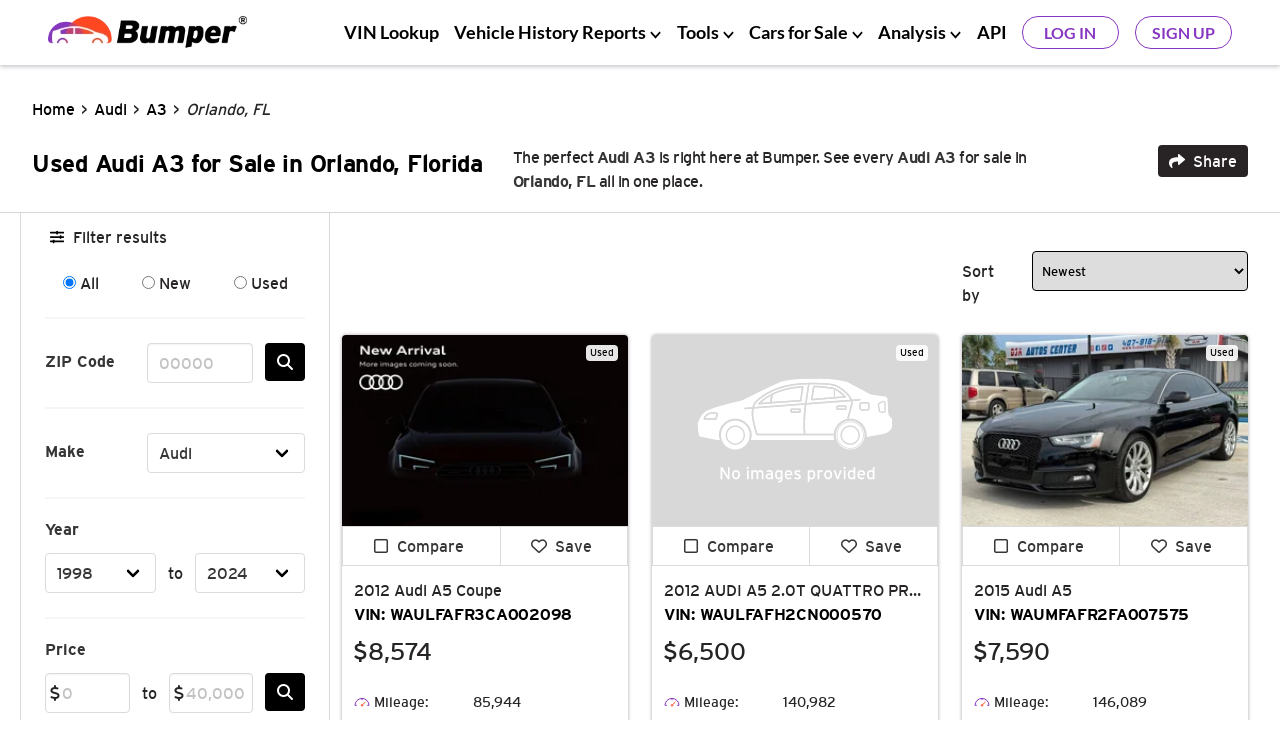

--- FILE ---
content_type: text/css
request_url: https://www.bumper.com/cars-for-sale/assets/dist/css/ymm.9b7cbfe0.css
body_size: 10039
content:
/*!
 * Font Awesome Free 6.7.2 by @fontawesome - https://fontawesome.com
 * License - https://fontawesome.com/license/free (Icons: CC BY 4.0, Fonts: SIL OFL 1.1, Code: MIT License)
 * Copyright 2024 Fonticons, Inc.
 */.fa{font-family:"Font Awesome 6 Free";font-family:var(--fa-style-family, "Font Awesome 6 Free");font-weight:900;font-weight:var(--fa-style, 900)}.fas,.fa-solid,.card--car .field.has-addons .compare-action.is-checked .icon i,.fa-regular,.card--car .field.has-addons .compare-action .icon i,.fa{-moz-osx-font-smoothing:grayscale;-webkit-font-smoothing:antialiased;display:inline-block;display:var(--fa-display, inline-block);font-style:normal;font-feature-settings:normal;font-variant:normal;line-height:1;text-rendering:auto}.fas::before,.fa-solid::before,.card--car .field.has-addons .compare-action.is-checked .icon i::before,.fa-regular::before,.card--car .field.has-addons .compare-action .icon i::before,.fa::before{content:var(--fa)}.fas,.fa-solid,.card--car .field.has-addons .compare-action.is-checked .icon i,.fa-regular,.card--car .field.has-addons .compare-action .icon i{font-family:"Font Awesome 6 Free"}@keyframes fa-beat{0%,90%{transform:scale(1)}45%{transform:scale(1.25);transform:scale(var(--fa-beat-scale, 1.25))}}@keyframes fa-bounce{0%{transform:scale(1, 1) translateY(0)}10%{transform:scale(1.1, 0.9) translateY(0);transform:scale(var(--fa-bounce-start-scale-x, 1.1), var(--fa-bounce-start-scale-y, 0.9)) translateY(0)}30%{transform:scale(0.9, 1.1) translateY(-0.5em);transform:scale(var(--fa-bounce-jump-scale-x, 0.9), var(--fa-bounce-jump-scale-y, 1.1)) translateY(var(--fa-bounce-height, -0.5em))}50%{transform:scale(1.05, 0.95) translateY(0);transform:scale(var(--fa-bounce-land-scale-x, 1.05), var(--fa-bounce-land-scale-y, 0.95)) translateY(0)}57%{transform:scale(1, 1) translateY(-0.125em);transform:scale(1, 1) translateY(var(--fa-bounce-rebound, -0.125em))}64%{transform:scale(1, 1) translateY(0)}100%{transform:scale(1, 1) translateY(0)}}@keyframes fa-fade{50%{opacity:0.4;opacity:var(--fa-fade-opacity, 0.4)}}@keyframes fa-beat-fade{0%,100%{opacity:0.4;opacity:var(--fa-beat-fade-opacity, 0.4);transform:scale(1)}50%{opacity:1;transform:scale(1.125);transform:scale(var(--fa-beat-fade-scale, 1.125))}}@keyframes fa-flip{50%{transform:rotate3d(0, 1, 0, -180deg);transform:rotate3d(var(--fa-flip-x, 0), var(--fa-flip-y, 1), var(--fa-flip-z, 0), var(--fa-flip-angle, -180deg))}}@keyframes fa-shake{0%{transform:rotate(-15deg)}4%{transform:rotate(15deg)}8%,24%{transform:rotate(-18deg)}12%,28%{transform:rotate(18deg)}16%{transform:rotate(-22deg)}20%{transform:rotate(22deg)}32%{transform:rotate(-12deg)}36%{transform:rotate(12deg)}40%,100%{transform:rotate(0deg)}}@keyframes fa-spin{0%{transform:rotate(0deg)}100%{transform:rotate(360deg)}}.fa-heart{--fa:""}.fa-circle{--fa:""}.fa-link{--fa:""}.fa-search{--fa:""}.fa-paper-plane{--fa:""}.fa-dollar-sign{--fa:"\$"}/*!
 * Font Awesome Free 6.7.2 by @fontawesome - https://fontawesome.com
 * License - https://fontawesome.com/license/free (Icons: CC BY 4.0, Fonts: SIL OFL 1.1, Code: MIT License)
 * Copyright 2024 Fonticons, Inc.
 */:root{--fa-style-family-brands: 'Font Awesome 6 Brands';--fa-font-brands: normal 400 1em/1 'Font Awesome 6 Brands'}@font-face{font-family:"Font Awesome 6 Brands";font-style:normal;font-weight:400;font-display:block;src:url(../fonts/fa-brands-400.woff2) format("woff2"),url(../fonts/fa-brands-400.ttf) format("truetype")}/*!
 * Font Awesome Free 6.7.2 by @fontawesome - https://fontawesome.com
 * License - https://fontawesome.com/license/free (Icons: CC BY 4.0, Fonts: SIL OFL 1.1, Code: MIT License)
 * Copyright 2024 Fonticons, Inc.
 */:root{--fa-style-family-classic: 'Font Awesome 6 Free';--fa-font-solid: normal 900 1em/1 'Font Awesome 6 Free'}@font-face{font-family:"Font Awesome 6 Free";font-style:normal;font-weight:900;font-display:block;src:url(../fonts/fa-solid-900.woff2) format("woff2"),url(../fonts/fa-solid-900.ttf) format("truetype")}.fas,.fa-solid,.card--car .field.has-addons .compare-action.is-checked .icon i{font-weight:900}/*!
 * Font Awesome Free 6.7.2 by @fontawesome - https://fontawesome.com
 * License - https://fontawesome.com/license/free (Icons: CC BY 4.0, Fonts: SIL OFL 1.1, Code: MIT License)
 * Copyright 2024 Fonticons, Inc.
 */:root{--fa-style-family-classic: 'Font Awesome 6 Free';--fa-font-regular: normal 400 1em/1 'Font Awesome 6 Free'}@font-face{font-family:"Font Awesome 6 Free";font-style:normal;font-weight:400;font-display:block;src:url(../fonts/fa-regular-400.woff2) format("woff2"),url(../fonts/fa-regular-400.ttf) format("truetype")}.fa-regular,.card--car .field.has-addons .compare-action .icon i{font-weight:400}.select select,.input,.pagination-link,.pagination-ellipsis,.button{-moz-appearance:none;-webkit-appearance:none;align-items:center;border:1px solid rgba(0,0,0,0);border-radius:4px;box-shadow:none;display:inline-flex;font-size:1rem;height:2.5em;justify-content:flex-start;line-height:1.5;padding-bottom:calc(.5em - 1px);padding-left:calc(.75em - 1px);padding-right:calc(.75em - 1px);padding-top:calc(.5em - 1px);position:relative;vertical-align:top}.select select:focus,.input:focus,.pagination-link:focus,.pagination-ellipsis:focus,.button:focus,.select select:active,.input:active,.pagination-link:active,.pagination-ellipsis:active,.button:active,.select select.is-active,.is-active.input,.is-active.pagination-link,.is-active.pagination-ellipsis,.is-active.button{outline:none}.select select[disabled],[disabled].input,[disabled].pagination-link,[disabled].pagination-ellipsis,[disabled].button{cursor:not-allowed}.file,.pagination-link,.pagination-ellipsis,.tabs,.button{-webkit-touch-callout:none;-webkit-user-select:none;-moz-user-select:none;user-select:none}.select:not(.is-multiple):not(.is-loading)::after{border:3px solid rgba(0,0,0,0);border-radius:2px;border-right:0;border-top:0;content:" ";display:block;height:.625em;margin-top:-0.4375em;pointer-events:none;position:absolute;top:50%;transform:rotate(-45deg);transform-origin:center;width:.625em}.pagination:not(:last-child),.tabs:not(:last-child),.notification:not(:last-child){margin-bottom:1.5rem}.delete{-webkit-touch-callout:none;-webkit-user-select:none;-moz-user-select:none;user-select:none;-moz-appearance:none;-webkit-appearance:none;background-color:rgba(0,0,0,.2);border:none;border-radius:9999px;cursor:pointer;pointer-events:auto;display:inline-block;flex-grow:0;flex-shrink:0;font-size:0;height:20px;max-height:20px;max-width:20px;min-height:20px;min-width:20px;outline:none;position:relative;vertical-align:top;width:20px}.delete::before,.delete::after{background-color:#fff;content:"";display:block;left:50%;position:absolute;top:50%;transform:translateX(-50%) translateY(-50%) rotate(45deg);transform-origin:center center}.delete::before{height:2px;width:50%}.delete::after{height:50%;width:2px}.delete:hover,.delete:focus{background-color:rgba(0,0,0,.3)}.delete:active{background-color:rgba(0,0,0,.4)}.is-small.delete{height:16px;max-height:16px;max-width:16px;min-height:16px;min-width:16px;width:16px}.is-medium.delete{height:24px;max-height:24px;max-width:24px;min-height:24px;min-width:24px;width:24px}.image.is-3by2 img{bottom:0;left:0;position:absolute;right:0;top:0}/*! minireset.css v0.0.6 | MIT License | github.com/jgthms/minireset.css */html,body,p,ol,ul,li,figure,pre,hr,h1,h2,h3,h4{margin:0;padding:0}h1,h2,h3,h4{font-size:100%;font-weight:normal}ul{list-style:none}button,input,select{margin:0}html{box-sizing:border-box}*,*::before,*::after{box-sizing:inherit}img{height:auto;max-width:100%}table{border-collapse:collapse;border-spacing:0}td,th{padding:0}td:not([align]),th:not([align]){text-align:inherit}html{background-color:#fff;font-size:16px;-moz-osx-font-smoothing:grayscale;-webkit-font-smoothing:antialiased;min-width:300px;overflow-x:hidden;overflow-y:scroll;text-rendering:optimizeLegibility;-webkit-text-size-adjust:100%;-moz-text-size-adjust:100%;text-size-adjust:100%}figure,footer,header,section{display:block}body,button,input,select{font-family:Interstate,sans-serif}code,pre{-moz-osx-font-smoothing:auto;-webkit-font-smoothing:auto;font-family:monospace}body{color:#272426;font-size:1em;font-weight:400;line-height:1.5}a{color:#000;cursor:pointer;-webkit-text-decoration:none;text-decoration:none}a strong{color:currentColor}a:hover{color:#000}code{background-color:hsl(0,0%,96%);color:hsl(348,86%,46%);font-size:.875em;font-weight:normal;padding:.25em .5em .25em}hr{background-color:hsl(0,0%,96%);border:none;display:block;height:2px;margin:1.5rem 0}img{height:auto;max-width:100%}input[type=checkbox],input[type=radio]{vertical-align:baseline}span{font-style:inherit;font-weight:inherit}strong{color:hsl(0,0%,21%);font-weight:700}pre{-webkit-overflow-scrolling:touch;background-color:hsl(0,0%,96%);color:#272426;font-size:.875em;overflow-x:auto;padding:1.25rem 1.5rem;white-space:pre;word-wrap:normal}pre code{background-color:rgba(0,0,0,0);color:currentColor;font-size:1em;padding:0}table td,table th{vertical-align:top}table td:not([align]),table th:not([align]){text-align:inherit}table th{color:hsl(0,0%,21%)}@keyframes spinAround{from{transform:rotate(0deg)}to{transform:rotate(359deg)}}.button{background-color:#fff;border-color:hsl(0,0%,86%);border-width:1px;color:hsl(0,0%,21%);cursor:pointer;justify-content:center;padding-bottom:calc(.5em - 1px);padding-left:1em;padding-right:1em;padding-top:calc(.5em - 1px);text-align:center;white-space:nowrap}.button strong{color:inherit}.button .icon,.button .icon.is-small,.button .icon.is-medium{height:1.5em;width:1.5em}.button .icon:first-child:not(:last-child){margin-left:calc(-0.5em - 1px);margin-right:.25em}.button .icon:last-child:not(:first-child){margin-left:.25em;margin-right:calc(-0.5em - 1px)}.button .icon:first-child:last-child{margin-left:calc(-0.5em - 1px);margin-right:calc(-0.5em - 1px)}.button:hover{border-color:hsl(0,0%,71%);color:#000}.button:focus{border-color:#0f2d8f;color:hsl(0,0%,21%)}.button:focus:not(:active){box-shadow:0 0 0 .125em rgba(0,0,0,.25)}.button:active,.button.is-active{border-color:hsl(0,0%,29%);color:hsl(0,0%,21%)}.button.is-light{background-color:hsl(0,0%,96%);border-color:rgba(0,0,0,0);color:rgba(0,0,0,.7)}.button.is-light:hover{background-color:hsl(0,0%,93.5%);border-color:rgba(0,0,0,0);color:rgba(0,0,0,.7)}.button.is-light:focus{border-color:rgba(0,0,0,0);color:rgba(0,0,0,.7)}.button.is-light:focus:not(:active){box-shadow:0 0 0 .125em hsla(0,0%,96%,.25)}.button.is-light:active,.button.is-light.is-active{background-color:hsl(0,0%,91%);border-color:rgba(0,0,0,0);color:rgba(0,0,0,.7)}.button.is-light[disabled]{background-color:hsl(0,0%,96%);border-color:hsl(0,0%,96%);box-shadow:none}.button.is-danger{background-color:hsl(348,86%,61%);border-color:rgba(0,0,0,0);color:#fff}.button.is-danger:hover{background-color:hsl(348,86%,58.5%);border-color:rgba(0,0,0,0);color:#fff}.button.is-danger:focus{border-color:rgba(0,0,0,0);color:#fff}.button.is-danger:focus:not(:active){box-shadow:0 0 0 .125em hsla(348,86%,61%,.25)}.button.is-danger:active,.button.is-danger.is-active{background-color:hsl(348,86%,56%);border-color:rgba(0,0,0,0);color:#fff}.button.is-danger[disabled]{background-color:hsl(348,86%,61%);border-color:hsl(348,86%,61%);box-shadow:none}.button.is-danger.is-light{background-color:hsl(348,86%,96%);color:hsl(348,86%,43%)}.button.is-danger.is-light:hover{background-color:hsl(348,86%,93.5%);border-color:rgba(0,0,0,0);color:hsl(348,86%,43%)}.button.is-danger.is-light:active,.button.is-danger.is-light.is-active{background-color:hsl(348,86%,91%);border-color:rgba(0,0,0,0);color:hsl(348,86%,43%)}.button.is-small:not(.is-rounded){border-radius:2px}.button.is-small{font-size:.75rem}.button.is-normal{font-size:1rem}.button.is-medium{font-size:1.25rem}.button[disabled]{background-color:#fff;border-color:hsl(0,0%,86%);box-shadow:none;opacity:.5}.button.is-fullwidth{display:flex;width:100%}.buttons{align-items:center;display:flex;flex-wrap:wrap;justify-content:flex-start}.buttons .button{margin-bottom:.5rem}.buttons .button:not(:last-child):not(.is-fullwidth){margin-right:.5rem}.buttons:last-child{margin-bottom:-0.5rem}.buttons:not(:last-child){margin-bottom:1rem}.buttons.has-addons .button:not(:first-child){border-bottom-left-radius:0;border-top-left-radius:0}.buttons.has-addons .button:not(:last-child){border-bottom-right-radius:0;border-top-right-radius:0;margin-right:-1px}.buttons.has-addons .button:last-child{margin-right:0}.buttons.has-addons .button:hover{z-index:2}.buttons.has-addons .button:focus,.buttons.has-addons .button:active,.buttons.has-addons .button.is-active{z-index:3}.buttons.has-addons .button:focus:hover,.buttons.has-addons .button:active:hover,.buttons.has-addons .button.is-active:hover{z-index:4}.buttons.has-addons .button.is-expanded{flex-grow:1;flex-shrink:1}.buttons.is-centered{justify-content:center}.buttons.is-centered:not(.has-addons) .button:not(.is-fullwidth){margin-left:.25rem;margin-right:.25rem}.container{flex-grow:1;margin:0 auto;position:relative;width:auto}@media screen and (min-width: 1215px){.container{max-width:1215px}}@media screen and (min-width: 1216px){.container:not(.is-max-desktop){max-width:1216px}}@media screen and (min-width: 1408px){.container:not(.is-max-desktop):not(.is-max-widescreen){max-width:1280px}}.notification{background-color:hsl(0,0%,96%);border-radius:4px;position:relative;padding:1.25rem 2.5rem 1.25rem 1.5rem}.notification a:not(.button):not(.dropdown-item){color:currentColor;-webkit-text-decoration:underline;text-decoration:underline}.notification strong{color:currentColor}.notification code,.notification pre{background:#fff}.notification pre code{background:rgba(0,0,0,0)}.notification>.delete{right:.5rem;position:absolute;top:.5rem}.notification .title,.notification .content{color:currentColor}.notification.is-light{background-color:hsl(0,0%,96%);color:rgba(0,0,0,.7)}.notification.is-danger{background-color:hsl(348,86%,61%);color:#fff}.notification.is-danger.is-light{background-color:hsl(348,86%,96%);color:hsl(348,86%,43%)}.icon{align-items:center;display:inline-flex;justify-content:center;height:1.5rem;width:1.5rem}.icon.is-small{height:1rem;width:1rem}.icon.is-medium{height:2rem;width:2rem}.icon-text{align-items:flex-start;color:inherit;display:inline-flex;flex-wrap:wrap;line-height:1.5rem;vertical-align:top}.icon-text .icon{flex-grow:0;flex-shrink:0}.icon-text .icon:not(:last-child){margin-right:.25em}.icon-text .icon:not(:first-child){margin-left:.25em}div.icon-text{display:flex}.image{display:block;position:relative}.image img{display:block;height:auto;width:100%}.image.is-fullwidth{width:100%}.image.is-3by2 img{height:100%;width:100%}.image.is-3by2{padding-top:66.6666%}.heading{display:block;font-size:11px;letter-spacing:1px;margin-bottom:5px;text-transform:uppercase}.number{align-items:center;background-color:hsl(0,0%,96%);border-radius:9999px;display:inline-flex;font-size:1.25rem;height:2em;justify-content:center;margin-right:1.5rem;min-width:2.5em;padding:.25rem .5rem;text-align:center;vertical-align:top}.card{background-color:#fff;border-radius:9px;box-shadow:0 2px 14px -6px rgba(0,0,0,.4);color:#272426;max-width:100%;position:relative}.card-content:first-child,.card-header:first-child{border-top-left-radius:9px;border-top-right-radius:9px}.card-content:last-child,.card-header:last-child{border-bottom-left-radius:9px;border-bottom-right-radius:9px}.card-header{background-color:rgba(0,0,0,0);align-items:stretch;box-shadow:0 .125em .25em rgba(0,0,0,.1);display:flex}.card-header-title{align-items:center;color:hsl(0,0%,21%);display:flex;flex-grow:1;font-weight:700;padding:.75rem 1rem}.card-header-title.is-centered{justify-content:center}.card-content{background-color:rgba(0,0,0,0);padding:1.5rem}.card .media:not(:last-child){margin-bottom:1.5rem}.tabs{-webkit-overflow-scrolling:touch;align-items:stretch;display:flex;font-size:1rem;justify-content:space-between;overflow:hidden;overflow-x:auto;white-space:nowrap}.tabs a{align-items:center;border-bottom-color:rgba(0,0,0,0);border-bottom-style:solid;border-bottom-width:1px;color:#272426;display:flex;justify-content:center;margin-bottom:-1px;padding:.5em 1em;vertical-align:top}.tabs a:hover{border-bottom-color:rgba(0,0,0,0);color:hsl(0,0%,21%)}.tabs li{display:block}.tabs li.is-active a{border-bottom-color:#8736c1;color:#000}.tabs ul{align-items:center;border-bottom-color:rgba(0,0,0,0);border-bottom-style:solid;border-bottom-width:1px;display:flex;flex-grow:1;flex-shrink:0;justify-content:flex-start}.tabs ul.is-left{padding-right:.75em}.tabs .icon:first-child{margin-right:.5em}.tabs .icon:last-child{margin-left:.5em}.tabs.is-centered ul{justify-content:center}.tabs.is-fullwidth li{flex-grow:1;flex-shrink:0}.tabs.is-small{font-size:.75rem}.tabs.is-medium{font-size:1.25rem}.pagination{font-size:1rem;margin:-0.25rem}.pagination.is-small{font-size:.75rem}.pagination.is-medium{font-size:1.25rem}.pagination,.pagination-list{align-items:center;display:flex;justify-content:center;text-align:center}.pagination-link,.pagination-ellipsis{font-size:1em;justify-content:center;margin:.25rem;padding-left:.5em;padding-right:.5em;text-align:center}.pagination-link{border-color:hsl(0,0%,86%);color:hsl(0,0%,21%);min-width:2.5em}.pagination-link:hover{border-color:hsl(0,0%,71%);color:#000}.pagination-link:focus{border-color:#0f2d8f}.pagination-link:active{box-shadow:inset 0 1px 2px rgba(0,0,0,.2)}.pagination-link[disabled]{background-color:hsl(0,0%,86%);border-color:hsl(0,0%,86%);box-shadow:none;color:#7d7d7d;opacity:.5}.pagination-ellipsis{color:hsl(0,0%,71%);pointer-events:none}.pagination-list{flex-wrap:wrap}.pagination-list li{list-style:none}@media screen and (max-width: 767px){.pagination{flex-wrap:wrap}.pagination-list li{flex-grow:1;flex-shrink:1}}@media screen and (min-width: 768px),print{.pagination-list{flex-grow:1;flex-shrink:1;justify-content:flex-start;order:1}.pagination-link,.pagination-ellipsis{margin-bottom:0;margin-top:0}.pagination{justify-content:space-between;margin-bottom:0;margin-top:0}.pagination.is-centered .pagination-list{justify-content:center;order:2}}.select select,.input{background-color:#fff;border-color:hsl(0,0%,86%);border-radius:4px;color:hsl(0,0%,21%)}.select select::-moz-placeholder,.input::-moz-placeholder{color:hsla(0,0%,21%,.3)}.select select::-webkit-input-placeholder,.input::-webkit-input-placeholder{color:hsla(0,0%,21%,.3)}.select select:-moz-placeholder,.input:-moz-placeholder{color:hsla(0,0%,21%,.3)}.select select:-ms-input-placeholder,.input:-ms-input-placeholder{color:hsla(0,0%,21%,.3)}.select select:hover,.input:hover{border-color:hsl(0,0%,71%)}.select select:focus,.input:focus,.select select:active,.input:active,.select select.is-active,.is-active.input{border-color:#000;box-shadow:0 0 0 .125em rgba(0,0,0,.25)}.select select[disabled],[disabled].input{background-color:hsl(0,0%,96%);border-color:hsl(0,0%,96%);box-shadow:none;color:#7d7d7d}.select select[disabled]::-moz-placeholder,[disabled].input::-moz-placeholder{color:rgba(125,125,125,.3)}.select select[disabled]::-webkit-input-placeholder,[disabled].input::-webkit-input-placeholder{color:rgba(125,125,125,.3)}.select select[disabled]:-moz-placeholder,[disabled].input:-moz-placeholder{color:rgba(125,125,125,.3)}.select select[disabled]:-ms-input-placeholder,[disabled].input:-ms-input-placeholder{color:rgba(125,125,125,.3)}.input{box-shadow:inset 0 .0625em .125em rgba(0,0,0,.05);max-width:100%;width:100%}.is-light.input{border-color:hsl(0,0%,96%)}.is-light.input:focus,.is-light.input:active,.is-light.is-active.input{box-shadow:0 0 0 .125em hsla(0,0%,96%,.25)}.is-danger.input{border-color:hsl(348,86%,61%)}.is-danger.input:focus,.is-danger.input:active,.is-danger.is-active.input{box-shadow:0 0 0 .125em hsla(348,86%,61%,.25)}.is-small.input{border-radius:2px;font-size:.75rem}.is-medium.input{font-size:1.25rem}.is-fullwidth.input{display:block;width:100%}.radio,.checkbox{cursor:pointer;display:inline-block;line-height:1.25;position:relative}.radio input,.checkbox input{cursor:pointer}.radio:hover,.checkbox:hover{color:hsl(0,0%,21%)}[disabled].radio,[disabled].checkbox,.radio input[disabled],.checkbox input[disabled]{color:#7d7d7d;cursor:not-allowed}.radio+.radio{margin-left:.5em}.select{display:inline-block;max-width:100%;position:relative;vertical-align:top}.select:not(.is-multiple){height:2.5em}.select:not(.is-multiple):not(.is-loading)::after{border-color:#000;right:1.125em;z-index:4}.select select{cursor:pointer;display:block;font-size:1em;max-width:100%;outline:none}.select select::-ms-expand{display:none}.select select[disabled]:hover{border-color:hsl(0,0%,96%)}.select select:not([multiple]){padding-right:2.5em}.select:not(.is-multiple):not(.is-loading):hover::after{border-color:hsl(0,0%,21%)}.select.is-light:not(:hover)::after{border-color:hsl(0,0%,96%)}.select.is-light select{border-color:hsl(0,0%,96%)}.select.is-light select:hover{border-color:hsl(0,0%,91%)}.select.is-light select:focus,.select.is-light select:active,.select.is-light select.is-active{box-shadow:0 0 0 .125em hsla(0,0%,96%,.25)}.select.is-danger:not(:hover)::after{border-color:hsl(348,86%,61%)}.select.is-danger select{border-color:hsl(348,86%,61%)}.select.is-danger select:hover{border-color:hsl(348,86%,56%)}.select.is-danger select:focus,.select.is-danger select:active,.select.is-danger select.is-active{box-shadow:0 0 0 .125em hsla(348,86%,61%,.25)}.select.is-small{border-radius:2px;font-size:.75rem}.select.is-medium{font-size:1.25rem}.select.is-fullwidth{width:100%}.select.is-fullwidth select{width:100%}.file{align-items:stretch;display:flex;justify-content:flex-start;position:relative}.file.is-small{font-size:.75rem}.file.is-normal{font-size:1rem}.file.is-medium{font-size:1.25rem}.file.is-centered{justify-content:center}.label{color:hsl(0,0%,21%);display:block;font-size:1rem;font-weight:700}.label:not(:last-child){margin-bottom:.5em}.label.is-small{font-size:.75rem}.label.is-medium{font-size:1.25rem}.help{display:block;font-size:.75rem;margin-top:.25rem}.help.is-light{color:hsl(0,0%,96%)}.help.is-danger{color:hsl(348,86%,61%)}.field:not(:last-child){margin-bottom:.75rem}.field.has-addons{display:flex;justify-content:flex-start}.field.has-addons .control:not(:last-child){margin-right:-1px}.field.has-addons .control:not(:first-child):not(:last-child) .button,.field.has-addons .control:not(:first-child):not(:last-child) .input,.field.has-addons .control:not(:first-child):not(:last-child) .select select{border-radius:0}.field.has-addons .control:first-child:not(:only-child) .button,.field.has-addons .control:first-child:not(:only-child) .input,.field.has-addons .control:first-child:not(:only-child) .select select{border-bottom-right-radius:0;border-top-right-radius:0}.field.has-addons .control:last-child:not(:only-child) .button,.field.has-addons .control:last-child:not(:only-child) .input,.field.has-addons .control:last-child:not(:only-child) .select select{border-bottom-left-radius:0;border-top-left-radius:0}.field.has-addons .control .button:not([disabled]):hover,.field.has-addons .control .input:not([disabled]):hover,.field.has-addons .control .select select:not([disabled]):hover{z-index:2}.field.has-addons .control .button:not([disabled]):focus,.field.has-addons .control .button:not([disabled]):active,.field.has-addons .control .button:not([disabled]).is-active,.field.has-addons .control .input:not([disabled]):focus,.field.has-addons .control .input:not([disabled]):active,.field.has-addons .control .input:not([disabled]).is-active,.field.has-addons .control .select select:not([disabled]):focus,.field.has-addons .control .select select:not([disabled]):active,.field.has-addons .control .select select:not([disabled]).is-active{z-index:3}.field.has-addons .control .button:not([disabled]):focus:hover,.field.has-addons .control .button:not([disabled]):active:hover,.field.has-addons .control .button:not([disabled]).is-active:hover,.field.has-addons .control .input:not([disabled]):focus:hover,.field.has-addons .control .input:not([disabled]):active:hover,.field.has-addons .control .input:not([disabled]).is-active:hover,.field.has-addons .control .select select:not([disabled]):focus:hover,.field.has-addons .control .select select:not([disabled]):active:hover,.field.has-addons .control .select select:not([disabled]).is-active:hover{z-index:4}.field.has-addons .control.is-expanded{flex-grow:1;flex-shrink:1}.field.is-grouped{display:flex;justify-content:flex-start}.field.is-grouped>.control{flex-shrink:0}.field.is-grouped>.control:not(:last-child){margin-bottom:0;margin-right:.75rem}.field.is-grouped>.control.is-expanded{flex-grow:1;flex-shrink:1}@media screen and (min-width: 768px),print{.field.is-horizontal{display:flex}}.field-label .label{font-size:inherit}@media screen and (max-width: 767px){.field-label{margin-bottom:.5rem}}@media screen and (min-width: 768px),print{.field-label{flex-basis:0;flex-grow:1;flex-shrink:0;margin-right:1.5rem;text-align:right}.field-label.is-small{font-size:.75rem;padding-top:.375em}.field-label.is-normal{padding-top:.375em}.field-label.is-medium{font-size:1.25rem;padding-top:.375em}}.field-body .field .field{margin-bottom:0}@media screen and (min-width: 768px),print{.field-body{display:flex;flex-basis:0;flex-grow:5;flex-shrink:1}.field-body .field{margin-bottom:0}.field-body>.field{flex-shrink:1}.field-body>.field:not(.is-narrow){flex-grow:1}.field-body>.field:not(:last-child){margin-right:.75rem}}.control{box-sizing:border-box;clear:both;font-size:1rem;position:relative;text-align:inherit}.control.has-icons-left .input:focus~.icon,.control.has-icons-left .select:focus~.icon{color:#272426}.control.has-icons-left .input.is-small~.icon,.control.has-icons-left .select.is-small~.icon{font-size:.75rem}.control.has-icons-left .input.is-medium~.icon,.control.has-icons-left .select.is-medium~.icon{font-size:1.25rem}.control.has-icons-left .icon{color:hsl(0,0%,86%);height:2.5em;pointer-events:none;position:absolute;top:0;width:2.5em;z-index:4}.control.has-icons-left .input,.control.has-icons-left .select select{padding-left:2.5em}.control.has-icons-left .icon.is-left{left:0}.has-text-black{color:#000 !important}a.has-text-black:hover,a.has-text-black:focus{color:#000 !important}.is-pulled-right{float:right !important}.is-flex-direction-column{flex-direction:column !important}.is-justify-content-space-between{justify-content:space-between !important}.is-justify-content-space-around{justify-content:space-around !important}.is-justify-content-end{justify-content:end !important}.is-align-items-center{align-items:center !important}.is-align-self-center{align-self:center !important}.is-flex-grow-1{flex-grow:1 !important}.is-marginless{margin:0 !important}.is-paddingless{padding:0 !important}.m-0{margin:0 !important}.mt-0{margin-top:0 !important}.mr-0{margin-right:0 !important}.mb-0{margin-bottom:0 !important}.ml-0{margin-left:0 !important}.mx-0{margin-left:0 !important;margin-right:0 !important}.my-0{margin-top:0 !important;margin-bottom:0 !important}.m-1{margin:.25rem !important}.mt-1{margin-top:.25rem !important}.mr-1{margin-right:.25rem !important}.mb-1{margin-bottom:.25rem !important}.ml-1{margin-left:.25rem !important}.mx-1{margin-left:.25rem !important;margin-right:.25rem !important}.my-1{margin-top:.25rem !important;margin-bottom:.25rem !important}.m-2{margin:.5rem !important}.mt-2{margin-top:.5rem !important}.mr-2{margin-right:.5rem !important}.mb-2{margin-bottom:.5rem !important}.ml-2{margin-left:.5rem !important}.mx-2{margin-left:.5rem !important;margin-right:.5rem !important}.my-2{margin-top:.5rem !important;margin-bottom:.5rem !important}.m-3{margin:.75rem !important}.mt-3{margin-top:.75rem !important}.mr-3{margin-right:.75rem !important}.mb-3{margin-bottom:.75rem !important}.ml-3{margin-left:.75rem !important}.mx-3{margin-left:.75rem !important;margin-right:.75rem !important}.my-3{margin-top:.75rem !important;margin-bottom:.75rem !important}.m-4{margin:1rem !important}.mt-4{margin-top:1rem !important}.mr-4{margin-right:1rem !important}.mb-4{margin-bottom:1rem !important}.ml-4{margin-left:1rem !important}.mx-4{margin-left:1rem !important;margin-right:1rem !important}.my-4{margin-top:1rem !important;margin-bottom:1rem !important}.m-5{margin:1.5rem !important}.mt-5{margin-top:1.5rem !important}.mr-5{margin-right:1.5rem !important}.mb-5{margin-bottom:1.5rem !important}.ml-5{margin-left:1.5rem !important}.mx-5{margin-left:1.5rem !important;margin-right:1.5rem !important}.my-5{margin-top:1.5rem !important;margin-bottom:1.5rem !important}.m-6{margin:3rem !important}.mt-6{margin-top:3rem !important}.mr-6{margin-right:3rem !important}.mb-6{margin-bottom:3rem !important}.ml-6{margin-left:3rem !important}.mx-6{margin-left:3rem !important;margin-right:3rem !important}.my-6{margin-top:3rem !important;margin-bottom:3rem !important}.m-auto{margin:auto !important}.mt-auto{margin-top:auto !important}.mr-auto{margin-right:auto !important}.mb-auto{margin-bottom:auto !important}.ml-auto{margin-left:auto !important}.mx-auto{margin-left:auto !important;margin-right:auto !important}.my-auto{margin-top:auto !important;margin-bottom:auto !important}.p-0{padding:0 !important}.pt-0{padding-top:0 !important}.pr-0{padding-right:0 !important}.pb-0{padding-bottom:0 !important}.pl-0{padding-left:0 !important}.px-0{padding-left:0 !important;padding-right:0 !important}.py-0{padding-top:0 !important;padding-bottom:0 !important}.p-1{padding:.25rem !important}.pt-1{padding-top:.25rem !important}.pr-1{padding-right:.25rem !important}.pb-1{padding-bottom:.25rem !important}.pl-1{padding-left:.25rem !important}.px-1{padding-left:.25rem !important;padding-right:.25rem !important}.py-1{padding-top:.25rem !important;padding-bottom:.25rem !important}.p-2{padding:.5rem !important}.pt-2{padding-top:.5rem !important}.pr-2{padding-right:.5rem !important}.pb-2{padding-bottom:.5rem !important}.pl-2{padding-left:.5rem !important}.px-2{padding-left:.5rem !important;padding-right:.5rem !important}.py-2{padding-top:.5rem !important;padding-bottom:.5rem !important}.p-3{padding:.75rem !important}.pt-3{padding-top:.75rem !important}.pr-3{padding-right:.75rem !important}.pb-3{padding-bottom:.75rem !important}.pl-3{padding-left:.75rem !important}.px-3{padding-left:.75rem !important;padding-right:.75rem !important}.py-3{padding-top:.75rem !important;padding-bottom:.75rem !important}.p-4{padding:1rem !important}.pt-4{padding-top:1rem !important}.pr-4{padding-right:1rem !important}.pb-4{padding-bottom:1rem !important}.pl-4{padding-left:1rem !important}.px-4{padding-left:1rem !important;padding-right:1rem !important}.py-4{padding-top:1rem !important;padding-bottom:1rem !important}.p-5{padding:1.5rem !important}.pt-5{padding-top:1.5rem !important}.pr-5{padding-right:1.5rem !important}.pb-5{padding-bottom:1.5rem !important}.pl-5{padding-left:1.5rem !important}.px-5{padding-left:1.5rem !important;padding-right:1.5rem !important}.py-5{padding-top:1.5rem !important;padding-bottom:1.5rem !important}.p-6{padding:3rem !important}.pt-6{padding-top:3rem !important}.pr-6{padding-right:3rem !important}.pb-6{padding-bottom:3rem !important}.pl-6{padding-left:3rem !important}.px-6{padding-left:3rem !important;padding-right:3rem !important}.py-6{padding-top:3rem !important;padding-bottom:3rem !important}.p-auto{padding:auto !important}.pt-auto{padding-top:auto !important}.pr-auto{padding-right:auto !important}.pb-auto{padding-bottom:auto !important}.pl-auto{padding-left:auto !important}.px-auto{padding-left:auto !important;padding-right:auto !important}.py-auto{padding-top:auto !important;padding-bottom:auto !important}.is-flex{display:flex !important}.is-inline-block{display:inline-block !important}.is-hidden{display:none !important}@media screen and (max-width: 767px){.is-hidden-mobile{display:none !important}}@media screen and (min-width: 768px),print{.is-hidden-tablet{display:none !important}}@media screen and (max-width: 1214px){.is-hidden-touch{display:none !important}}@media screen and (min-width: 1215px){.is-hidden-desktop{display:none !important}}.is-clickable{cursor:pointer !important;pointer-events:all !important}.column{display:block;flex-basis:0;flex-grow:1;flex-shrink:1;padding:.75rem}.columns.is-mobile>.column.is-narrow{flex:none;width:auto;width:initial}.columns.is-mobile>.column.is-full{flex:none;width:100%}.columns.is-mobile>.column.is-half{flex:none;width:50%}.columns.is-mobile>.column.is-one-third{flex:none;width:33.3333%}.columns.is-mobile>.column.is-1{flex:none;width:8.33333337%}.columns.is-mobile>.column.is-4{flex:none;width:33.33333337%}.columns.is-mobile>.column.is-5{flex:none;width:41.66666674%}.columns.is-mobile>.column.is-6{flex:none;width:50%}.columns.is-mobile>.column.is-7{flex:none;width:58.33333337%}.columns.is-mobile>.column.is-8{flex:none;width:66.66666674%}.columns.is-mobile>.column.is-12{flex:none;width:100%}@media screen and (max-width: 767px){.column.is-3-mobile{flex:none;width:25%}.column.is-9-mobile{flex:none;width:75%}.column.is-12-mobile{flex:none;width:100%}}@media screen and (min-width: 768px),print{.column.is-narrow{flex:none;width:auto;width:initial}.column.is-full{flex:none;width:100%}.column.is-half{flex:none;width:50%}.column.is-one-third{flex:none;width:33.3333%}.column.is-1{flex:none;width:8.33333337%}.column.is-4{flex:none;width:33.33333337%}.column.is-5{flex:none;width:41.66666674%}.column.is-6,.column.is-6-tablet{flex:none;width:50%}.column.is-7{flex:none;width:58.33333337%}.column.is-8{flex:none;width:66.66666674%}.column.is-12,.column.is-12-tablet{flex:none;width:100%}}@media screen and (max-width: 1214px){.column.is-12-touch{flex:none;width:100%}}@media screen and (min-width: 1215px){.column.is-3-desktop{flex:none;width:25%}.column.is-4-desktop{flex:none;width:33.33333337%}.column.is-7-desktop{flex:none;width:58.33333337%}.column.is-8-desktop{flex:none;width:66.66666674%}.column.is-9-desktop{flex:none;width:75%}.column.is-10-desktop{flex:none;width:83.33333337%}.column.is-12-desktop{flex:none;width:100%}}@media screen and (min-width: 1216px){.column.is-7-widescreen{flex:none;width:58.33333337%}}.columns{margin-left:-0.75rem;margin-right:-0.75rem;margin-top:-0.75rem}.columns:last-child{margin-bottom:-0.75rem}.columns:not(:last-child){margin-bottom:calc(1.5rem - 0.75rem)}.columns.is-centered{justify-content:center}.columns.is-mobile{display:flex}.columns.is-multiline{flex-wrap:wrap}@media screen and (min-width: 768px),print{.columns:not(.is-desktop){display:flex}}.columns.is-variable{--columnGap: 0.75rem;margin-left:calc(-1*0.75rem);margin-left:calc(-1*var(--columnGap));margin-right:calc(-1*0.75rem);margin-right:calc(-1*var(--columnGap))}.columns.is-variable>.column{padding-left:var(--columnGap);padding-right:var(--columnGap)}.columns.is-variable.is-1{--columnGap: 0.25rem}@media screen and (max-width: 767px){.columns.is-variable.is-3-mobile{--columnGap: 0.75rem}}@media screen and (min-width: 1215px){.columns.is-variable.is-3-desktop{--columnGap: 0.75rem}}.columns.is-variable.is-4{--columnGap: 1rem}@media screen and (min-width: 1215px){.columns.is-variable.is-4-desktop{--columnGap: 1rem}}.columns.is-variable.is-5{--columnGap: 1.25rem}.columns.is-variable.is-6{--columnGap: 1.5rem}@media screen and (min-width: 768px),print{.columns.is-variable.is-6-tablet{--columnGap: 1.5rem}}.columns.is-variable.is-7{--columnGap: 1.75rem}@media screen and (min-width: 1215px){.columns.is-variable.is-7-desktop{--columnGap: 1.75rem}}@media screen and (min-width: 1216px){.columns.is-variable.is-7-widescreen{--columnGap: 1.75rem}}.columns.is-variable.is-8{--columnGap: 2rem}@media screen and (min-width: 1215px){.columns.is-variable.is-8-desktop{--columnGap: 2rem}}@font-face{font-family:"Interstate";src:url(../fonts/interstate-regular.woff2) format("woff2"),url(../fonts/interstate-regular.woff) format("woff");font-weight:normal;font-style:normal;font-display:swap}@font-face{font-family:"Interstate";src:url(../fonts/interstate-light.woff2) format("woff2"),url(../fonts/interstate-light.woff) format("woff");font-weight:300;font-style:normal;font-display:swap}@font-face{font-family:"Interstate";src:url(../fonts/interstate-bold.woff2) format("woff2"),url(../fonts/interstate-bold.woff) format("woff");font-weight:bold;font-style:normal;font-display:swap}@font-face{font-family:"lato";src:url(../fonts/Lato-Regular.ttf) format("truetype");font-weight:normal;font-style:normal;font-display:swap}@font-face{font-family:"lato";src:url(../fonts/Lato-Bold.ttf) format("truetype");font-weight:bold;font-style:normal;font-display:swap}*{-webkit-font-smoothing:antialiased;-moz-osx-font-smoothing:grayscale;margin:0;padding:0;font-family:"Interstate",Arial,sans-serif}*{-webkit-font-smoothing:antialiased;-moz-osx-font-smoothing:grayscale}html{font-size:16px;line-height:23px}h1{color:#ff4722;font-family:Interstate,sans-serif;font-weight:500;font-size:30px;line-height:38px;letter-spacing:-0.3px}@media screen and (min-width: 768px),print{h1{font-size:38px;margin-bottom:16px}}@media screen and (min-width: 1215px){h1{font-size:48px}}h2{font-family:Interstate,sans-serif;font-weight:500;font-size:26px;line-height:31px;letter-spacing:-0.15px;color:#000}@media screen and (min-width: 768px),print{h2{font-size:32px;line-height:39px;letter-spacing:-0.3px}}@media screen and (min-width: 1215px){h2{font-size:40px;line-height:48px;letter-spacing:-0.5px}}h3{margin-bottom:16px;font-family:Interstate,sans-serif;font-stretch:condensed;font-weight:700;font-size:20px;line-height:24px;letter-spacing:1px;color:#000}@media screen and (min-width: 1215px){h3{font-size:24px;line-height:29px}}h4{font-family:Interstate,sans-serif;font-size:22px;font-weight:700;line-height:29px;letter-spacing:-0.19px;color:#000}@media screen and (min-width: 768px),print{h4{font-size:24px;line-height:34px;letter-spacing:-0.21px}}@media screen and (min-width: 1216px){h4{font-size:30px;line-height:34px;letter-spacing:-0.27px}}:root .button:hover{color:#fff}.button{min-width:90px;border:none;border-radius:17.5px;background-color:#8736c1;padding:0;cursor:pointer}.button:focus{outline:none;color:#fff}.button:hover{box-shadow:0 2px 6px 0 rgba(109,113,131,.25);background-color:#8736c1;color:#fff}.button:active{box-shadow:none;background-color:#8736c1;color:#fff}html,body{max-width:100%}@media screen and (max-width: 1214px){html,body{overflow-x:hidden}}section{margin:0;width:100%}.w-100{width:100% !important}.top-nav{padding:28px 0px;box-shadow:0px 2px 4px rgba(95,85,99,.32)}.top-nav ul{margin-top:8px}.top-nav .navbar-section{font-style:normal;font-weight:700;font-size:18px;text-align:center;color:#000;font-family:"Lato",sans-serif}.top-nav ul li{display:inline-block;color:#000}.top-nav ul li:last-child{margin-right:0}.top-nav ul li p{margin-top:5px;font-size:16px}.top-nav ul li p a:hover{color:#8736c1}.top-nav ul li p,.top-nav ul li p a{line-height:1.56;letter-spacing:-0.08px;color:#272426;font-size:18px;font-weight:300;transition:all .2s}.top-nav .outline-btn{margin-top:2px;font-size:12px}.top-nav .purple-btn{font-family:"Lato",sans-serif;font-size:16px !important;width:97px;height:33px;text-align:center;border:1px solid #8736c1}.log-btn{margin-right:16px}.top-nav .logo a>img{position:relative;width:155px}.dropdown-btn{cursor:pointer}.dropdown-btn :hover{color:#ff4722}.dropdown-menu{--bs-dropdown-zindex: 1000;--bs-dropdown-min-width: 10rem;--bs-dropdown-padding-x: 0;--bs-dropdown-padding-y: 0.5rem;--bs-dropdown-spacer: 0.125rem;--bs-dropdown-font-size: 1rem;--bs-dropdown-color: #212529;--bs-dropdown-bg: #fff;--bs-dropdown-border-color: var(--bs-border-color-translucent);--bs-dropdown-border-radius: 0.375rem;--bs-dropdown-border-width: 1px;--bs-dropdown-inner-border-radius: calc(0.375rem - 1px);--bs-dropdown-divider-bg: var(--bs-border-color-translucent);--bs-dropdown-divider-margin-y: 0.5rem;--bs-dropdown-box-shadow: 0 0.5rem 1rem rgba(0, 0, 0, 0.15);--bs-dropdown-link-color: #212529;--bs-dropdown-link-hover-color: #1e2125;--bs-dropdown-link-hover-bg: #e9ecef;--bs-dropdown-link-active-color: #fff;--bs-dropdown-link-active-bg: #0d6efd;--bs-dropdown-link-disabled-color: #adb5bd;--bs-dropdown-item-padding-x: 1rem;--bs-dropdown-item-padding-y: 0.25rem;--bs-dropdown-header-color: #6c757d;--bs-dropdown-header-padding-x: 1rem;--bs-dropdown-header-padding-y: 0.5rem;position:absolute;z-index:1000;z-index:var(--bs-dropdown-zindex);display:none;min-width:10rem;min-width:var(--bs-dropdown-min-width);padding:0.5rem 0;padding:var(--bs-dropdown-padding-y) var(--bs-dropdown-padding-x);margin:0;font-size:1rem;font-size:var(--bs-dropdown-font-size);color:#212529;color:var(--bs-dropdown-color);text-align:left;list-style:none;background-color:#fff;background-color:var(--bs-dropdown-bg);background-clip:padding-box;border:1px solid var(--bs-dropdown-border-color);border:var(--bs-dropdown-border-width) solid var(--bs-dropdown-border-color);border-radius:0.375rem;border-radius:var(--bs-dropdown-border-radius)}.dropdown-item{display:block;width:100%;padding:var(--bs-dropdown-item-padding-y) var(--bs-dropdown-item-padding-x);clear:both;font-weight:400;color:var(--bs-dropdown-link-color);text-align:inherit;-webkit-text-decoration:none;text-decoration:none;white-space:nowrap;background-color:rgba(0,0,0,0);border:0}.dropdown-item:hover,.dropdown-item:focus{color:var(--bs-dropdown-link-hover-color);background-color:var(--bs-dropdown-link-hover-bg)}.dropdown-item.active,.dropdown-item:active{color:var(--bs-dropdown-link-active-color);-webkit-text-decoration:none;text-decoration:none;background-color:var(--bs-dropdown-link-active-bg)}.dropdown-item:disabled{color:var(--bs-dropdown-link-disabled-color);pointer-events:none;background-color:rgba(0,0,0,0)}.dropdown-menu.show{display:block}.top-nav .dropdown-menu{width:300px;background:#fff;border:1px solid #d7d7d7;box-shadow:0px 6px 10px -2px rgba(0,0,0,.15);border-radius:4px;margin-top:30px;margin-left:-100px}.top-nav .dropdown-menu a{color:#000;font-weight:600;font-family:"Lato",sans-serif;font-size:16px}.dropdown-menu.is-active{display:block}.top-nav .dropdown-item:active{background-color:transparent;background-color:initial}.side-menu{position:fixed;top:0;z-index:999;left:auto;left:initial;right:-300px;flex-direction:column;padding:1.5rem;align-items:flex-end;width:100%;height:100%;transition:.3s;background:#fff;box-shadow:-2px 2px 4px 0 rgba(95,85,99,.32)}.side-menu .section-text{font-style:normal;font-weight:700;font-size:16px;text-align:center;color:#000;font-family:"Lato",sans-serif}.side-menu .side-top{border-bottom:1px solid #9c9b9b}.side-menu .side-list-item{padding:15px 0px;font-weight:700;font-size:16px;line-height:18px;color:#000;font-family:"Lato",sans-serif;border-bottom:1px solid #9c9b9b}.side-menu .side-list-item a{color:#000;width:100%}.side-menu:not(.is-active){width:0}.side-menu .purple-btn{width:100%}.side-menu.is-active{transition:.5s;right:0}@media(min-width: 575px){.top-nav .logo a>img{margin-top:0}.side-menu{max-width:300px}}@media(min-width: 768px){.top-nav .logo a>img{position:relative;bottom:1px;width:200px}.top-nav .logo{margin-top:7px}.top-nav .outline-btn{margin-left:14px;font-size:14px}.top-nav ul{margin-top:0}}@media(min-width: 992px){.top-nav .logo a>img{bottom:auto;bottom:initial;width:200px}.top-nav ul li p{font-size:18px}}.hamburger-btn{padding-top:5px;height:22px;z-index:3;cursor:pointer;transition:2s}.hamburger-btn__body{display:block;position:relative;background-color:#000;border-radius:20px;width:25px;height:2px}.hamburger-btn__body::before{content:"";position:absolute;background:#000;margin-top:6px;border-radius:20px;width:25px;height:2px}.hamburger-btn__body::after{content:"";position:absolute;background-color:#000;margin-top:12px;border-radius:20px;width:25px;height:2px}.outline-btn{display:flex;justify-content:center;align-items:center;bottom:5px;border:solid 2px #8736c1;border-radius:30px;text-transform:uppercase;color:#8736c1;font-family:interstate,Arial,Helvetica,sans-serif;font-size:12px;font-weight:700;cursor:pointer}.outline-btn:hover{background-color:#8736c1;-webkit-text-decoration:none;text-decoration:none;color:#fff}.card{width:100%;background-color:#fff;border-radius:4px;box-shadow:0 0 3px 1px rgba(95,85,99,.32)}.card-heading{white-space:nowrap;overflow:hidden;text-overflow:ellipsis;font-weight:normal;font-size:16px;color:#272426;width:100%;letter-spacing:normal;line-height:inherit}.car-used-new{position:absolute;display:flex;justify-content:center;width:32px;height:16px;top:10px;right:10px;font-size:10px;padding:0 4px;border-radius:4px;background-color:hsla(0,0%,100%,.9);z-index:1}.title{font-size:24px;font-weight:bold;color:#000}.card-vin-number{font-weight:700;font-size:inherit;line-height:inherit}.card-vin-number:hover{-webkit-text-decoration:underline;text-decoration:underline}@media screen and (max-width: 767px){.card-vin-number{font-size:14px}}.card--car{height:100%}.card--car .car-img{border-top-left-radius:4px;border-top-right-radius:4px;-o-object-fit:cover;object-fit:cover}.card--car .price-container{margin-top:0 !important;margin-left:-25px}.card--car .price-text{height:34px;font-size:24px;margin-top:-4px}.card--car .price-text-small-cont{border-left:1px solid #000}.card--car .price-text-small{font-size:10px}.card--car .car-info{font-size:14px}.card--car .car-info .location{white-space:nowrap;overflow:hidden;text-overflow:ellipsis}.card--car .car-info img{vertical-align:sub}.card--car .report{color:#8736c1;-webkit-text-decoration:underline;text-decoration:underline}.card--car .field.has-addons{margin-left:-0.75rem;margin-right:-0.75rem;margin-top:-0.75rem;}.card--car .field.has-addons .compare-action .icon i{--fa:"";--fa--fa:""}.card--car .field.has-addons .compare-action.is-checked .icon i{--fa:"";--fa--fa:""}.card--car .field.has-addons{}.card--car .field.has-addons button,.card--car .field.has-addons a{background-color:#fff;border:1px solid hsl(0,0%,86%);border-radius:0;border-radius:initial;padding-left:1em;padding-right:1em;padding-top:calc(.5em - 1px);padding-bottom:calc(.5em - 1px)}.card--car .field.has-addons button:hover,.card--car .field.has-addons a:hover{border-color:hsl(0,0%,71%);color:#ff4722}.card--car .field.has-addons button:hover i::before,.card--car .field.has-addons a:hover i::before{font-weight:900}.card--car .field.has-addons button:focus,.card--car .field.has-addons a:focus{color:#ff4722}.card-price{display:flex;flex-direction:column}.header{padding:0 0 0 0}.sub-header-section{display:flex;flex-direction:column}@media screen and (max-width: 767px){.sub-header-section .mobile-filtering{order:1}.sub-header-section .sub-header{order:2;width:100%;margin-top:0}.sub-header-section .sub-header .title{font-size:1em;line-height:1.5;margin-bottom:12px}.sub-header-section .sub-header .btn-share .share__img{margin-right:0 !important}.sub-header-section .sub-header .btn-share .share__text{display:none}.sub-header-section~.ymm-content .car-list-section{margin-top:0}.sub-header-section~.ymm-content .car-list-section .results-number{padding-top:5px}}.sub-header{margin-top:20px;max-width:946px;width:100%}@media screen and (max-width: 946px){.sub-header{padding:0 16px}}.sub-header .title{width:-moz-max-content;width:max-content;min-width:-moz-fit-content;min-width:fit-content;margin-right:30px;margin-bottom:0px}.sub-header-description{font-size:inherit;line-height:inherit;color:inherit}.sub-header-divider{margin:11px 0;border-bottom:1px solid #d7d7d7;width:100%}.mobile-filtering{width:100%;color:#8736c1;height:52px;box-shadow:0 2px 4px 0 rgba(95,85,99,.32);border-top:1px solid #d7d7d7;border-bottom:1px solid #8736c1;padding-top:12px;font-weight:bold}.mobile-filtering .sort-results{border-left:1px solid #8736c1}@media screen and (max-width: 767px){.mobile-filtering{border-bottom:1px solid #8736c1}}@media screen and (max-width: 325px){.mobile-filtering{font-size:14px}}.btn-share{position:relative}.btn-share .button{width:90px;height:32px;padding:4px;border-radius:4px;background-color:#282426;color:#fff}@media screen and (max-width: 767px){.btn-share .button{min-width:34px;width:34px}}.btn-share .share-options{position:absolute;background-color:#fff;z-index:1;display:flex;flex-direction:column;top:calc(100% + 10px);right:0;padding:12px 0;box-shadow:0 2px 8px 0 rgba(117,117,117,.5);font-size:16px;width:200px;border-radius:4px;cursor:default}.ymm-content{max-width:946px}@media screen and (max-width: 1214px){.ymm-content{padding:0 16px}}@media screen and (max-width: 767px){.ymm-content h1{font-size:1em;color:#272426;line-height:1.5;font-weight:700}}@media screen and (min-width: 1215px){.ymm-content .sortby{margin:0 0 0 97px !important}}.ymm-content .sortby .sortby__text{margin:0 12px 0 -20px}.ymm-content .sortby .sortby__btn{border:1px solid #000;border-radius:4px;width:230px;height:40px;margin:-8px 0 0 0;padding-left:5px}.ymm-content .car-list-section{margin:23px 0 0 0}@media screen and (max-width: 1214px){.ymm-content .car-list-section{margin:21px 0 0 0}}.page-description{align-self:end}.sortby-mobile{position:absolute;z-index:1;margin-top:-59px;width:40%;opacity:0}.pagination{justify-content:center;margin:auto}.pagination .pagination-link{width:28px;height:28px;color:#000;background-color:#fff;font-size:16px;-webkit-text-decoration:none;text-decoration:none;border:solid 1px #8736c1;line-height:28px;text-align:center;cursor:pointer;margin-right:8px;border-radius:4px}.pagination .pagination-link--active{color:#fff;background-color:#8736c1;cursor:default}.load-more{border:0;margin-top:16px;background-color:#282426;color:#fff;border-radius:100px;padding:10px;-webkit-text-decoration:none;text-decoration:none;font-size:16px;cursor:pointer;display:block;text-align:center;width:50%;line-height:1.2}.load-more:hover{background-image:linear-gradient(to left, #8736c1, #ff4722) !important}@supports(-webkit-appearance: none) or (-moz-appearance: none){.checkbox-wrapper input[type=checkbox]{--active: #8736c1;--active-inner: #fff;--focus: 2px rgba(135, 54, 193, 0.12);--border: #8736c1;--border-hover: #8736c1;--background: #fff;--disabled: #f6f8ff;--disabled-inner: #e1e6f9;-webkit-appearance:none;-moz-appearance:none;height:21px;outline:none;display:inline-block;vertical-align:text-top;position:relative;cursor:pointer;border:1px solid #8736c1;border:1px solid var(--bc, var(--border));background:#fff;background:var(--b, var(--background));transition:background .3s, border-color .3s, box-shadow .2s}.checkbox-wrapper input[type=checkbox]:after{content:"";display:block;left:0;top:0;position:absolute;transition:transform 0.3s ease, opacity 0.2s;transition:transform var(--d-t, 0.3s) var(--d-t-e, ease), opacity var(--d-o, 0.2s)}.checkbox-wrapper input[type=checkbox]:checked{--b: var(--active);--bc: var(--active);--d-o: 0.3s;--d-t: 0.6s;--d-t-e: cubic-bezier(0.2, 0.85, 0.32, 1.2)}.checkbox-wrapper input[type=checkbox]:disabled{--b: var(--disabled);cursor:not-allowed;opacity:.9}.checkbox-wrapper input[type=checkbox]:disabled:checked{--b: var(--disabled-inner);--bc: var(--border)}.checkbox-wrapper input[type=checkbox]:disabled+label{cursor:not-allowed}.checkbox-wrapper input[type=checkbox]:hover:not(:checked):not(:disabled){--bc: var(--border-hover)}.checkbox-wrapper input[type=checkbox]:focus{box-shadow:0 0 0 var(--focus)}.checkbox-wrapper input[type=checkbox]:not(.switch){width:21px}.checkbox-wrapper input[type=checkbox]:not(.switch):after{opacity:0;opacity:var(--o, 0)}.checkbox-wrapper input[type=checkbox]:not(.switch):checked{--o: 1}.checkbox-wrapper input[type=checkbox]+label{display:inline-block;vertical-align:middle;cursor:pointer;margin-left:4px}.checkbox-wrapper input[type=checkbox]:not(.switch){border-radius:7px}.checkbox-wrapper input[type=checkbox]:not(.switch):after{width:5px;height:9px;border:2px solid var(--active-inner);border-top:0;border-left:0;left:7px;top:4px;transform:rotate(20deg);transform:rotate(var(--r, 20deg))}.checkbox-wrapper input[type=checkbox]:not(.switch):checked{--r: 43deg}}

/*# sourceMappingURL=ymm.9b7cbfe0.css.map*/

--- FILE ---
content_type: image/svg+xml
request_url: https://www.bumper.com/cars-for-sale/assets/dist/img/clock.svg
body_size: -174
content:
<svg xmlns="http://www.w3.org/2000/svg" width="11" height="11" viewBox="0 0 14 14">
    <path fill="#FF4722" fill-rule="evenodd" d="M12.6 7c0-3.088-2.512-5.6-5.6-5.6-3.088 0-5.6 2.512-5.6 5.6 0 3.088 2.512 5.6 5.6 5.6 3.088 0 5.6-2.512 5.6-5.6M14 7c0 3.866-3.134 7-7 7s-7-3.134-7-7 3.134-7 7-7 7 3.134 7 7m-2.8.7c0 .386-.314.7-.7.7H7.7c-.774 0-1.4-.627-1.4-1.4V3.5c0-.386.314-.7.7-.7.386 0 .7.314.7.7v2.8c0 .385.315.7.7.7h2.1c.386 0 .7.314.7.7"/>
</svg>


--- FILE ---
content_type: application/javascript
request_url: https://www.bumper.com/cars-for-sale/assets/dist/js/ymm.c9a4869e.js
body_size: -87
content:
(self["webpackChunk"] = self["webpackChunk"] || []).push([[174],{

/***/ 527:
/***/ (function(__unused_webpack_module, __unused_webpack_exports, __webpack_require__) {

Promise.all(/* import() | noncritical */[__webpack_require__.e(688), __webpack_require__.e(231)]).then(__webpack_require__.bind(__webpack_require__, 5419));

/***/ }),

/***/ 4528:
/***/ (function() {

"use strict";
// extracted by mini-css-extract-plugin


/***/ })

},
/******/ function(__webpack_require__) { // webpackRuntimeModules
/******/ var __webpack_exec__ = function(moduleId) { return __webpack_require__(__webpack_require__.s = moduleId); }
/******/ var __webpack_exports__ = (__webpack_exec__(527), __webpack_exec__(4528));
/******/ }
]);
//# sourceMappingURL=ymm.c9a4869e.js.map

--- FILE ---
content_type: application/javascript
request_url: https://www.bumper.com/cars-for-sale/assets/dist/js/analytics.e5e6bd2a.js
body_size: 16727
content:
(self["webpackChunk"] = self["webpackChunk"] || []).push([[153],{

/***/ 2831:
/***/ (function(module) {

!function(t,n){ true?module.exports=function(t,n,e,i,o){for(n=n.split?n.split("."):n,i=0;i<n.length;i++)t=t?t[n[i]]:o;return t===o?e:t}:0}(this);
//# sourceMappingURL=dlv.umd.js.map


/***/ }),

/***/ 6430:
/***/ (function(__unused_webpack_module, __unused_webpack___webpack_exports__, __webpack_require__) {

"use strict";

// UNUSED EXPORTS: trackGA

// EXTERNAL MODULE: ../../node_modules/dlv/dist/dlv.umd.js
var dlv_umd = __webpack_require__(2831);
;// ../../node_modules/@analytics/type-utils/dist/analytics-util-types.module.js
var n="function",analytics_util_types_module_t="string",analytics_util_types_module_e="undefined",analytics_util_types_module_r="boolean",o="object",u="array",c="number",i="symbol",a="null",f="error",s="typeError",l="syntaxError",p="asyncFunction",d="generatorFunction",y="asyncGeneratorFunction",g=function(){},m="any",v="*",b="none",h="hidden",O="__",S="form",j="input",A="button",E="select",N="change",w="submit",D=/^\d{4}-[01]\d-[0-3]\dT[0-2]\d:[0-5]\d:[0-5]\d\.\d+([+-][0-2]\d:[0-5]\d|Z)$/,z=/^[a-zA-Z0-9.!#$%&'*+\/=?^_`{|}~-]+@[a-zA-Z0-9](?:[a-zA-Z0-9-]{0,61}[a-zA-Z0-9])?(?:\.[a-zA-Z0-9](?:[a-zA-Z0-9-]{0,61}[a-zA-Z0-9])?)*$/,Z=/^\{[\s\S]*\}$|^\[[\s\S]*\]$/,P=typeof process!==analytics_util_types_module_e?process:{},x=P.env&&P.env.NODE_ENV||"",C="production"===x,F="staging"===x,L="development"===x,analytics_util_types_module_$=typeof document!==analytics_util_types_module_e,T=analytics_util_types_module_$&&"localhost"===window.location.hostname,_=null!=P.versions&&null!=P.versions.node,k=typeof Deno!==analytics_util_types_module_e&&typeof Deno.core!==analytics_util_types_module_e,B=typeof self===o&&self.constructor&&"DedicatedWorkerGlobalScope"===self.constructor.name,G=analytics_util_types_module_$&&"nodejs"===window.name||typeof navigator!==analytics_util_types_module_e&&typeof navigator.userAgent!==analytics_util_types_module_e&&(navigator.userAgent.includes("Node.js")||navigator.userAgent.includes("jsdom"));function M(n,t){return t.charAt(0)[n]()+t.slice(1)}var U=M.bind(null,"toUpperCase"),H=M.bind(null,"toLowerCase");function J(n){return Y(n)?U(a):typeof n===o?yn(n):Object.prototype.toString.call(n).slice(8,-1)}function R(n,t){void 0===t&&(t=!0);var e=J(n);return t?H(e):e}function V(n,t){return typeof t===n}var W=V.bind(null,n),q=V.bind(null,analytics_util_types_module_t),I=V.bind(null,analytics_util_types_module_e);function K(n){return!I(n)}var Q=V.bind(null,analytics_util_types_module_r),X=V.bind(null,i);function Y(n){return null===n}function nn(n){return R(n)===c&&!isNaN(n)}function tn(n){return!isNaN(parseFloat(n))}function en(n){return!!W(n)&&/^class /.test(Function.prototype.toString.call(n))}function rn(n){return R(n)===u}function on(n){if(!un(n))return!1;for(var t=n;null!==Object.getPrototypeOf(t);)t=Object.getPrototypeOf(t);return Object.getPrototypeOf(n)===t}function un(n){return n&&(typeof n===o||null!==n)}function cn(n){if(!q(n)||!Z.test(n))return!1;try{JSON.parse(n)}catch(n){return!1}return!0}function an(n){if(Y(n))return!0;switch(typeof n){case analytics_util_types_module_t:case c:case i:case analytics_util_types_module_e:case analytics_util_types_module_r:return!0;default:return!1}}function fn(n,t){return on(n)&&W(n[t])}function sn(n){return!!n&&!!(!I(Promise)&&n instanceof Promise||n.then&&W(n.then))}function ln(n){return un(n)&&W(n.throw)&&W(n.return)&&W(n.next)}function pn(n){return R(n)===d}function dn(n){return R(n)===p}function yn(n){return W(n.constructor)?n.constructor.name:null}function gn(n){return n instanceof Set}function mn(n){return n instanceof Map}function vn(n){return n instanceof RegExp}function bn(n){return!(!n.constructor||!W(n.constructor.isBuffer))&&n.constructor.isBuffer(n)}function hn(n){return n instanceof Error||q(n.message)&&n.constructor&&nn(n.constructor.stackTraceLimit)}function On(n){return un(n)&&q(n.message)&&q(n.name)}function Sn(n,t){if("object"!=typeof t||Y(t))return!1;if(t instanceof n)return!0;var e=R(new n(""));if(hn(t))for(;t;){if(R(t)===e)return!0;t=Object.getPrototypeOf(t)}return!1}var jn=Sn.bind(null,TypeError),An=Sn.bind(null,SyntaxError);function En(n){if(!W(n))return!1;var t=/{(\r|\n|\s)*}/gm,e=g+"";return e===(n.toString().match(t)||[""])[0].replace(t,e)}function Nn(n){try{if(nn(n.length)&&W(n.callee))return!0}catch(n){if(-1!==n.message.indexOf("callee"))return!0}return!1}function wn(n){return!(q(n)&&"false"===n.toLowerCase()||!n)}function Dn(n){return!n}function zn(n){return!0===n}function Zn(n){return!1===n}function Pn(n){return!(n.length>320)&&z.test(n)}function xn(n){return n instanceof Date||W(n.toDateString)&&W(n.getDate)&&W(n.setDate)}function Cn(n){return D.test(n)}function Fn(n){return!(!Y(n)&&(rn(n)?n.length:gn(n)||mn(n)?n.size:on(n)&&Object.keys(n).length))}function Ln(n){return NodeList.prototype.isPrototypeOf(n)}function $n(n,t){var e=n instanceof Element||n instanceof HTMLDocument;return e&&t?Tn(n,t):e}function Tn(n,t){return void 0===t&&(t=""),n&&n.nodeName===t.toUpperCase()}function _n(n){var t=[].slice.call(arguments,1);return function(){return n.apply(void 0,[].slice.call(arguments).concat(t))}}var kn=_n($n,S),Bn=_n($n,A),Gn=_n($n,j),Mn=_n($n,E);function Un(n,t){if(!n||getComputedStyle(n).visibility===h)return!0;for(;n;){if(null!=t&&n===t)return!1;if(getComputedStyle(n).display===b)return!0;n=n.parentElement}return!1}function Hn(n){return n?rn(n)?n:[n]:[]}
//# sourceMappingURL=analytics-util-types.module.js.map

;// ../../node_modules/analytics-utils/dist/analytics-utils.module.js
function analytics_utils_module_n(e){try{return decodeURIComponent(e.replace(/\+/g," "))}catch(e){return null}}function analytics_utils_module_o(){if(analytics_util_types_module_$){var r=navigator,t=r.languages;return r.userLanguage||(t&&t.length?t[0]:r.language)}}function analytics_utils_module_a(){try{return Intl.DateTimeFormat().resolvedOptions().timeZone}catch(e){}}function analytics_utils_module_i(r){if(!e)return!1;var t=r||document.referrer;if(t){var n=window.document.location.port,o=t.split("/")[2];return n&&(o=o.replace(":"+n,"")),o!==window.location.hostname}return!1}function analytics_utils_module_u(n){if(!e)return!0;var o=document.getElementsByTagName("script");return!!Object.keys(o).filter(function(e){var a=o[e].src;return r(n)?-1!==a.indexOf(n):!!t(n)&&a.match(n)}).length}function analytics_utils_module_c(e,r){var t=(e.split("?")||[,])[1];if(!t||-1===t.indexOf(r))return e;var n=new RegExp("(\\&|\\?)"+r+'([_A-Za-z0-9"+=.\\/\\-@%]+)',"g"),o=("?"+t).replace(n,"").replace(/^&/,"?");return e.replace("?"+t,o)}function analytics_utils_module_l(e,r){return analytics_utils_module_n((RegExp(e+"=(.+?)(&|$)").exec(r)||[,""])[1])}function analytics_utils_module_s(r){return function(e){for(var r,t=Object.create(null),o=/([^&=]+)=?([^&]*)/g;r=o.exec(e);){var a=analytics_utils_module_n(r[1]),i=analytics_utils_module_n(r[2]);if(a)if("[]"===a.substring(a.length-2)){var u=t[a=a.substring(0,a.length-2)]||(t[a]=[]);t[a]=Array.isArray(u)?u:[],t[a].push(i)}else t[a]=""===i||i}for(var c in t){var l=c.split("[");l.length>1&&(analytics_utils_module_m(t,l.map(function(e){return e.replace(/[?[\]\\ ]/g,"")}),t[c]),delete t[c])}return t}(function(r){if(r){var t=r.match(/\?(.*)/);return t&&t[1]?t[1].split("#")[0]:""}return analytics_util_types_module_$&&window.location.search.substring(1)}(r))}function analytics_utils_module_m(e,r,t){for(var n=r.length-1,o=0;o<n;++o){var a=r[o];if("__proto__"===a||"constructor"===a)break;a in e||(e[a]={}),e=e[a]}e[r[n]]=t}function analytics_utils_module_f(r,t){return e?new Promise(function(e,n){if(window.history&&window.history.replaceState){var o=window.location.href,a=analytics_utils_module_c(o,r);o!==a&&history.replaceState({},"",a)}return t&&t(),e()}):Promise.resolve()}function analytics_utils_module_g(r){if(!analytics_util_types_module_$)return null;var t=document.createElement("a");return t.setAttribute("href",r),t.hostname}function analytics_utils_module_p(e){return(analytics_utils_module_g(e)||"").split(".").slice(-2).join(".")}function analytics_utils_module_x(e){var r=e.split(".");return r.length>1?r.slice(0,-1).join("."):e}var analytics_utils_module_d={trimTld:analytics_utils_module_x,getDomainBase:analytics_utils_module_p,getDomainHost:analytics_utils_module_g},analytics_utils_module_v="google";function analytics_utils_module_h(r,t){if(!e)return!1;var n={source:"(direct)",medium:"(none)",campaign:"(not set)"};r&&analytics_utils_module_i(r)&&(n.referrer=r);var o=function(r){if(!r||!e)return!1;var t=analytics_utils_module_p(r),n=document.createElement("a");if(n.href=r,n.hostname.indexOf(analytics_utils_module_v)>-1&&(t=analytics_utils_module_v),analytics_utils_module_y[t]){var o=analytics_utils_module_y[t],a=new RegExp(("string"==typeof o?o:o.p)+"=.*?([^&#]*|$)","gi"),u=n.search.match(a);return{source:o.n||analytics_utils_module_x(t),medium:"organic",term:(u?u[0].split("=")[1]:"")||"(not provided)"}}var c=analytics_utils_module_i(r)?"referral":"internal";return{source:n.hostname,medium:c}}(r);o&&Object.keys(o).length&&(n=Object.assign({},n,o));var a=analytics_utils_module_s(t),u=Object.keys(a);if(!u.length)return n;var c=u.reduce(function(e,r){return r.match(/^utm_/)&&(e[""+r.replace(/^utm_/,"")]=a[r]),r.match(/^(d|g)clid/)&&(e.source=analytics_utils_module_v,e.medium=a.gclid?"cpc":"cpm",e[r]=a[r]),e},{});return Object.assign({},n,c)}var analytics_utils_module_w="q",analytics_utils_module_y={"daum.net":analytics_utils_module_w,"eniro.se":"search_word","naver.com":"query","yahoo.com":"p","msn.com":analytics_utils_module_w,"aol.com":analytics_utils_module_w,"ask.com":analytics_utils_module_w,"baidu.com":"wd","yandex.com":"text","rambler.ru":"words",google:analytics_utils_module_w,"bing.com":{p:analytics_utils_module_w,n:"live"}};function analytics_utils_module_b(){for(var e="",r=0,t=4294967295*Math.random()|0;r++<36;){var n="xxxxxxxx-xxxx-4xxx-yxxx-xxxxxxxxxxxx"[r-1],o=15&t;e+="-"==n||"4"==n?n:("x"==n?o:3&o|8).toString(16),t=r%8==0?4294967295*Math.random()|0:t>>4}return e}function analytics_utils_module_O(e,r){var t,n,o,a=null,i=0,u=function(){i=new Date,a=null,o=e.apply(t,n)};return function(){var c=new Date;i||(i=c);var l=r-(c-i);return t=this,n=arguments,l<=0?(clearTimeout(a),a=null,i=c,o=e.apply(t,n)):a||(a=setTimeout(u,l)),o}}
//# sourceMappingURL=analytics-utils.module.js.map

;// ../../node_modules/@analytics/global-storage-utils/dist/analytics-util-global-storage.module.js
var analytics_util_global_storage_module_n="global",analytics_util_global_storage_module_o=O+analytics_util_global_storage_module_n+O,analytics_util_global_storage_module_l=typeof self===o&&self.self===self&&self||typeof __webpack_require__.g===o&&__webpack_require__.g[analytics_util_global_storage_module_n]===__webpack_require__.g&&__webpack_require__.g||void 0;function analytics_util_global_storage_module_f(t){return analytics_util_global_storage_module_l[analytics_util_global_storage_module_o][t]}function analytics_util_global_storage_module_a(t,e){return analytics_util_global_storage_module_l[analytics_util_global_storage_module_o][t]=e}function analytics_util_global_storage_module_i(t){delete analytics_util_global_storage_module_l[analytics_util_global_storage_module_o][t]}function analytics_util_global_storage_module_u(t,e,r){var n;try{if(analytics_util_global_storage_module_s(t)){var o=window[t];n=o[e].bind(o)}}catch(t){}return n||r}analytics_util_global_storage_module_l[analytics_util_global_storage_module_o]||(analytics_util_global_storage_module_l[analytics_util_global_storage_module_o]={});var analytics_util_global_storage_module_c={};function analytics_util_global_storage_module_s(t){if(typeof analytics_util_global_storage_module_c[t]!==analytics_util_types_module_e)return analytics_util_global_storage_module_c[t];try{var e=window[t];e.setItem(analytics_util_types_module_e,analytics_util_types_module_e),e.removeItem(analytics_util_types_module_e)}catch(e){return analytics_util_global_storage_module_c[t]=!1}return analytics_util_global_storage_module_c[t]=!0}
//# sourceMappingURL=analytics-util-global-storage.module.js.map

;// ../../node_modules/@analytics/core/dist/client/core.module.js
function core_module_h(){return core_module_h=Object.assign?Object.assign.bind():function(e){for(var n=1;n<arguments.length;n++){var t=arguments[n];for(var r in t)({}).hasOwnProperty.call(t,r)&&(e[r]=t[r])}return e},core_module_h.apply(null,arguments)}var core_module_y="function",core_module_b="undefined",core_module_I="reducer",core_module_w="@@redux/",core_module_E=core_module_w+"INIT",core_module_P=core_module_w+Math.random().toString(36),core_module_S=/* #__PURE__ */function(){return typeof Symbol===core_module_y&&Symbol.observable||"@@observable"}(),core_module_N=" != "+core_module_y;function core_module_O(e,n,t){var r;if(typeof n===core_module_y&&typeof t===core_module_b&&(t=n,n=void 0),typeof t!==core_module_b){if(typeof t!==core_module_y)throw new Error("enhancer"+core_module_N);return t(core_module_O)(e,n)}if(typeof e!==core_module_y)throw new Error(core_module_I+core_module_N);var i=e,a=n,o=[],u=o,c=!1;function s(){u===o&&(u=o.slice())}function f(){return a}function d(e){if(typeof e!==core_module_y)throw new Error("Listener"+core_module_N);var n=!0;return s(),u.push(e),function(){if(n){n=!1,s();var t=u.indexOf(e);u.splice(t,1)}}}function p(e){if(!on(e))throw new Error("Act != obj");if(typeof e.type===core_module_b)throw new Error("ActType "+core_module_b);if(c)throw new Error("Dispatch in "+core_module_I);try{c=!0,a=i(a,e)}finally{c=!1}for(var n=o=u,t=0;t<n.length;t++)(0,n[t])();return e}return p({type:core_module_E}),(r={dispatch:p,subscribe:d,getState:f,replaceReducer:function(e){if(typeof e!==core_module_y)throw new Error("next "+core_module_I+core_module_N);i=e,p({type:core_module_E})}})[core_module_S]=function(){var e,n=d;return(e={subscribe:function(e){if("object"!=typeof e)throw new TypeError("Observer != obj");function t(){e.next&&e.next(f())}return t(),{unsubscribe:n(t)}}})[core_module_S]=function(){return this},e},r}function core_module_A(e,n){var t=n&&n.type;return"action "+(t&&t.toString()||"?")+core_module_I+" "+e+" returns "+core_module_b}function core_module_(){var e=[].slice.call(arguments);return 0===e.length?function(e){return e}:1===e.length?e[0]:e.reduce(function(e,n){return function(){return e(n.apply(void 0,[].slice.call(arguments)))}})}function core_module_k(){var e=arguments;return function(n){return function(t,r,i){var a,o=n(t,r,i),u=o.dispatch,c={getState:o.getState,dispatch:function(e){return u(e)}};return a=[].slice.call(e).map(function(e){return e(c)}),core_module_h({},o,{dispatch:u=core_module_.apply(void 0,a)(o.dispatch)})}}}var core_module_x=O+"anon_id",core_module_j=O+"user_id",core_module_T=O+"user_traits",core_module_z={__proto__:null,ANON_ID:core_module_x,USER_ID:core_module_j,USER_TRAITS:core_module_T},core_module_M="analytics",core_module_q="userId",core_module_U="anonymousId",core_module_V=["bootstrap","params","campaign","initializeStart","initialize","initializeEnd","ready","resetStart","reset","resetEnd","pageStart","page","pageEnd","pageAborted","trackStart","track","trackEnd","trackAborted","identifyStart","identify","identifyEnd","identifyAborted","userIdChanged","registerPlugins","enablePlugin","disablePlugin","online","offline","setItemStart","setItem","setItemEnd","setItemAborted","removeItemStart","removeItem","removeItemEnd","removeItemAborted"],core_module_L=["name","EVENTS","config","loaded"],core_module_C=core_module_V.reduce(function(e,n){return e[n]=n,e},{registerPluginType:function(e){return"registerPlugin:"+e},pluginReadyType:function(e){return"ready:"+e}}),core_module_R=/^utm_/,$=/^an_prop_/,core_module_D=/^an_trait_/;function core_module_B(e){var n=e.storage.setItem;return function(t){return function(r){return function(i){if(i.type===core_module_C.bootstrap){var a=i.params,o=i.user,u=i.persistedUser,c=i.initialUser,s=u.userId===o.userId;u.anonymousId!==o.anonymousId&&n(core_module_x,o.anonymousId),s||n(core_module_j,o.userId),c.traits&&n(core_module_T,core_module_h({},s&&u.traits?u.traits:{},c.traits));var l=Object.keys(i.params);if(l.length){var f=a.an_uid,d=a.an_event,p=l.reduce(function(e,n){if(n.match(core_module_R)||n.match(/^(d|g)clid/)){var t=n.replace(core_module_R,"");e.campaign["campaign"===t?"name":t]=a[n]}return n.match($)&&(e.props[n.replace($,"")]=a[n]),n.match(core_module_D)&&(e.traits[n.replace(core_module_D,"")]=a[n]),e},{campaign:{},props:{},traits:{}});t.dispatch(core_module_h({type:core_module_C.params,raw:a},p,f?{userId:f}:{})),f&&setTimeout(function(){return e.identify(f,p.traits)},0),d&&setTimeout(function(){return e.track(d,p.props)},0),Object.keys(p.campaign).length&&t.dispatch({type:core_module_C.campaign,campaign:p.campaign})}}return r(i)}}}}function core_module_X(e){return function(n,t){if(void 0===n&&(n={}),void 0===t&&(t={}),t.type===core_module_C.setItemEnd){if(t.key===core_module_x)return core_module_h({},n,{anonymousId:t.value});if(t.key===core_module_j)return core_module_h({},n,{userId:t.value})}switch(t.type){case core_module_C.identify:return Object.assign({},n,{userId:t.userId,traits:core_module_h({},n.traits,t.traits)});case core_module_C.reset:return[core_module_j,core_module_x,core_module_T].forEach(function(n){e.removeItem(n)}),Object.assign({},n,{userId:null,anonymousId:null,traits:{}});default:return n}}}function core_module_J(e){return{userId:e.getItem(core_module_j),anonymousId:e.getItem(core_module_x),traits:e.getItem(core_module_T)}}var core_module_W=function(e){return O+"TEMP"+O+e};function core_module_H(n){var t=n.storage,r=t.setItem,i=t.removeItem,a=t.getItem;return function(n){return function(t){return function(u){var c=u.userId,s=u.traits,l=u.options;if(u.type===core_module_C.reset&&([core_module_j,core_module_T,core_module_x].forEach(function(e){i(e)}),[core_module_q,core_module_U,"traits"].forEach(function(e){analytics_util_global_storage_module_i(core_module_W(e))})),u.type===core_module_C.identify){a(core_module_x)||r(core_module_x,analytics_utils_module_b());var f=a(core_module_j),d=a(core_module_T)||{};f&&f!==c&&n.dispatch({type:core_module_C.userIdChanged,old:{userId:f,traits:d},new:{userId:c,traits:s},options:l}),c&&r(core_module_j,c),s&&r(core_module_T,core_module_h({},d,s))}return t(u)}}}}var core_module_F={};function core_module_G(e,n){core_module_F[e]&&W(core_module_F[e])&&(core_module_F[e](n),delete core_module_F[e])}function core_module_K(e,n,t){return new Promise(function(r,i){return n()?r(e):t<1?i(core_module_h({},e,{queue:!0})):new Promise(function(e){return setTimeout(e,10)}).then(function(a){return core_module_K(e,n,t-10).then(r,i)})})}function core_module_Q(e){return{abort:e}}function core_module_Y(e,n,t){var r={},i=n(),a=e.getState(),o=a.plugins,u=a.queue,c=a.user;if(!a.context.offline&&u&&u.actions&&u.actions.length){var s=u.actions.reduce(function(e,n,t){return o[n.plugin].loaded?(e.process.push(n),e.processIndex.push(t)):(e.requeue.push(n),e.requeueIndex.push(t)),e},{processIndex:[],process:[],requeue:[],requeueIndex:[]});if(s.processIndex&&s.processIndex.length){s.processIndex.forEach(function(n){var a=u.actions[n],s=a.plugin,f=a.payload.type,p=i[s][f];if(p&&W(p)){var m,g=function(e,n){return void 0===e&&(e={}),void 0===n&&(n={}),[core_module_q,core_module_U].reduce(function(t,r){return e.hasOwnProperty(r)&&n[r]&&n[r]!==e[r]&&(t[r]=n[r]),t},e)}(a.payload,c),v=r[g.meta.rid];if(!v&&(m=p({payload:g,config:o[s].config,instance:t,abort:core_module_Q}))&&on(m)&&m.abort)return void(r[g.meta.rid]=!0);if(!v){var y=f+":"+s;e.dispatch(core_module_h({},g,{type:y,_:{called:y,from:"queueDrain"}}))}}});var f=u.actions.filter(function(e,n){return!~s.processIndex.indexOf(n)});u.actions=f}}}var core_module_Z=function(e){var n=e.data,t=e.action,r=e.instance,i=e.state,a=e.allPlugins,o=e.allMatches,u=e.store,c=e.EVENTS;try{var s=i.plugins,f=i.context,p=t.type,m=p.match(ee),g=n.exact.map(function(e){return e.pluginName});m&&(g=o.during.map(function(e){return e.pluginName}));var v=function(e,n){return function(t,r,i){var a=r.config,o=r.name,u=o+"."+t.type;i&&(u=i.event);var c=t.type.match(ee)?function(e,n,t,r,i){return function(a,o){var u=r?r.name:e,c=o&&se(o)?o:t;if(r&&(!(c=o&&se(o)?o:[e]).includes(e)||1!==c.length))throw new Error("Method "+n+" can only abort "+e+" plugin. "+JSON.stringify(c)+" input valid");return core_module_h({},i,{abort:{reason:a,plugins:c,caller:n,_:u}})}}(o,u,n,i,t):function(e,n){return function(){throw new Error(e.type+" action not cancellable. Remove abort in "+n)}}(t,u);return{payload:de(t),instance:e,config:a||{},abort:c}}}(r,g),y=n.exact.reduce(function(e,n){var t=n.pluginName,r=n.methodName,i=!1;return r.match(/^initialize/)||r.match(/^reset/)||(i=!s[t].loaded),f.offline&&r.match(/^(page|track|identify)/)&&(i=!0),e[""+t]=i,e},{});return Promise.resolve(n.exact.reduce(function(e,i,o){var u=i.pluginName;return Promise.resolve(e).then(function(e){function i(){return Promise.resolve(e)}var o=function(){if(n.namespaced&&n.namespaced[u])return Promise.resolve(n.namespaced[u].reduce(function(e,n,t){return Promise.resolve(e).then(function(e){return n.method&&W(n.method)?(function(e,n){var t=fe(e);if(t&&t.name===n){var r=fe(t.method);throw new Error([n+" plugin is calling method "+e,"Plugins cant call self","Use "+t.method+" "+(r?"or "+r.method:"")+" in "+n+" plugin insteadof "+e].join("\n"))}}(n.methodName,n.pluginName),Promise.resolve(n.method({payload:e,instance:r,abort:(t=e,i=u,o=n.pluginName,function(e,n){return core_module_h({},t,{abort:{reason:e,plugins:n||[i],caller:p,from:o||i}})}),config:ie(n.pluginName,s,a),plugins:s})).then(function(n){var t=on(n)?n:{};return Promise.resolve(core_module_h({},e,t))})):e;// removed by dead control flow
 var t, i, o; })},Promise.resolve(t))).then(function(n){e[u]=n});e[u]=t}();return o&&o.then?o.then(i):i()})},Promise.resolve({}))).then(function(e){return Promise.resolve(n.exact.reduce(function(t,i,o){try{var c=n.exact.length===o+1,f=i.pluginName,d=a[f];return Promise.resolve(t).then(function(n){var t=e[f]?e[f]:{};if(m&&(t=n),ue(t,f))return re({data:t,method:p,instance:r,pluginName:f,store:u}),Promise.resolve(n);if(ue(n,f))return c&&re({data:n,method:p,instance:r,store:u}),Promise.resolve(n);if(y.hasOwnProperty(f)&&!0===y[f])return u.dispatch({type:"queue",plugin:f,payload:t,_:{called:"queue",from:"queueMechanism"}}),Promise.resolve(n);var i=v(e[f],a[f]);return Promise.resolve(d[p]({abort:i.abort,payload:t,instance:r,config:ie(f,s,a),plugins:s})).then(function(i){var a=on(i)?i:{},o=core_module_h({},n,a),c=e[f];if(ue(c,f))re({data:c,method:p,instance:r,pluginName:f,store:u});else{var s=p+":"+f;(s.match(/:/g)||[]).length<2&&!p.match(ne)&&!p.match(te)&&r.dispatch(core_module_h({},m?o:t,{type:s,_:{called:s,from:"submethod"}}))}return Promise.resolve(o)})})}catch(e){return Promise.reject(e)}},Promise.resolve(t))).then(function(e){if(!(p.match(ee)||p.match(/^registerPlugin/)||p.match(te)||p.match(ne)||p.match(/^params/)||p.match(/^userIdChanged/))){if(c.plugins.includes(p),e._&&e._.originalAction===p)return e;var t=core_module_h({},e,{_:{originalAction:e.type,called:e.type,from:"engineEnd"}});ce(e,n.exact.length)&&!p.match(/End$/)&&(t=core_module_h({},t,{type:e.type+"Aborted"})),u.dispatch(t)}return e})})}catch(e){return Promise.reject(e)}},ee=/Start$/,ne=/^bootstrap/,te=/^ready/;function re(e){var n=e.pluginName,t=e.method+"Aborted"+(n?":"+n:"");e.store.dispatch(core_module_h({},e.data,{type:t,_:{called:t,from:"abort"}}))}function ie(e,n,t){var r=n[e]||t[e];return r&&r.config?r.config:{}}function ae(e,n){return n.reduce(function(n,t){return t[e]?n.concat({methodName:e,pluginName:t.name,method:t[e]}):n},[])}function oe(e,n){var t=e.replace(ee,""),r=n?":"+n:"";return[""+e+r,""+t+r,t+"End"+r]}function ue(e,n){var t=e.abort;return!!t&&(!0===t||le(t,n)||t&&le(t.plugins,n))}function ce(e,n){var t=e.abort;if(!t)return!1;if(!0===t||q(t))return!0;var r=t.plugins;return se(t)&&t.length===n||se(r)&&r.length===n}function se(e){return Array.isArray(e)}function le(e,n){return!(!e||!se(e))&&e.includes(n)}function fe(e){var n=e.match(/(.*):(.*)/);return!!n&&{method:n[1],name:n[2]}}function de(e){return Object.keys(e).reduce(function(n,t){return"type"===t||(n[t]=on(e[t])?Object.assign({},e[t]):e[t]),n},{})}function pe(e,n,t){var r={};return function(i){return function(a){return function(o){try{var u,c=function(e){return u?e:a(f)},s=o.type,l=o.plugins,f=o;if(o.abort)return Promise.resolve(a(o));if(s===core_module_C.enablePlugin&&i.dispatch({type:core_module_C.initializeStart,plugins:l,disabled:[],fromEnable:!0,meta:o.meta}),s===core_module_C.disablePlugin&&setTimeout(function(){return core_module_G(o.meta.rid,{payload:o})},0),s===core_module_C.initializeEnd){var m=n(),g=Object.keys(m),v=g.filter(function(e){return l.includes(e)}).map(function(e){return m[e]}),y=[],b=[],I=o.disabled,w=v.map(function(e){var n=e.loaded,t=e.name,a=e.config;return core_module_K(e,function(){return n({config:a})},1e4).then(function(n){return r[t]||(i.dispatch({type:core_module_C.pluginReadyType(t),name:t,events:Object.keys(e).filter(function(e){return!core_module_L.includes(e)})}),r[t]=!0),y=y.concat(t),e}).catch(function(e){if(e instanceof Error)throw new Error(e);return b=b.concat(e.name),e})});Promise.all(w).then(function(e){var n={plugins:y,failed:b,disabled:I};setTimeout(function(){g.length===w.length+I.length&&i.dispatch(core_module_h({},{type:core_module_C.ready},n))},0)})}var E=function(){if(s!==core_module_C.bootstrap)return/^ready:([^:]*)$/.test(s)&&setTimeout(function(){return core_module_Y(i,n,e)},0),Promise.resolve(function(e,n,t,r,i){try{var a=W(n)?n():n,o=e.type,u=o.replace(ee,"");if(e._&&e._.called)return Promise.resolve(e);var c=t.getState(),s=(m=a,void 0===(g=c.plugins)&&(g={}),void 0===(v=e.options)&&(v={}),Object.keys(m).filter(function(e){var n=v.plugins||{};return Q(n[e])?n[e]:!1!==n.all&&(!g[e]||!1!==g[e].enabled)}).map(function(e){return m[e]}));o===core_module_C.initializeStart&&e.fromEnable&&(s=Object.keys(c.plugins).filter(function(n){var t=c.plugins[n];return e.plugins.includes(n)&&!t.initialized}).map(function(e){return a[e]}));var l=s.map(function(e){return e.name}),f=function(e,n){var t=oe(e).map(function(e){return ae(e,n)});return n.reduce(function(t,r){var i=r.name,a=oe(e,i).map(function(e){return ae(e,n)}),o=a[0],u=a[1],c=a[2];return o.length&&(t.beforeNS[i]=o),u.length&&(t.duringNS[i]=u),c.length&&(t.afterNS[i]=c),t},{before:t[0],beforeNS:{},during:t[1],duringNS:{},after:t[2],afterNS:{}})}(o,s);return Promise.resolve(core_module_Z({action:e,data:{exact:f.before,namespaced:f.beforeNS},state:c,allPlugins:a,allMatches:f,instance:t,store:r,EVENTS:i})).then(function(e){function n(){var n=function(){if(o.match(ee))return Promise.resolve(core_module_Z({action:core_module_h({},s,{type:u+"End"}),data:{exact:f.after,namespaced:f.afterNS},state:c,allPlugins:a,allMatches:f,instance:t,store:r,EVENTS:i})).then(function(e){e.meta&&e.meta.hasCallback&&core_module_G(e.meta.rid,{payload:e})})}();return n&&n.then?n.then(function(){return e}):e}if(ce(e,l.length))return e;var s,d=function(){if(o!==u)return Promise.resolve(core_module_Z({action:core_module_h({},e,{type:u}),data:{exact:f.during,namespaced:f.duringNS},state:c,allPlugins:a,allMatches:f,instance:t,store:r,EVENTS:i})).then(function(e){s=e});s=e}();return d&&d.then?d.then(n):n()})}catch(e){return Promise.reject(e)}// removed by dead control flow
 var m, g, v; }(o,n,e,i,t)).then(function(e){var n=a(e);return u=1,n})}();return Promise.resolve(E&&E.then?E.then(c):c(E))}catch(e){return Promise.reject(e)}}}}}function me(e){return function(n){return function(n){return function(t){var r=t.type,i=t.key,a=t.value,o=t.options;if(r===core_module_C.setItem||r===core_module_C.removeItem){if(t.abort)return n(t);r===core_module_C.setItem?e.setItem(i,a,o):e.removeItem(i,o)}return n(t)}}}}var ge=function(){var e=this;this.before=[],this.after=[],this.addMiddleware=function(n,t){e[t]=e[t].concat(n)},this.removeMiddleware=function(n,t){var r=e[t].findIndex(function(e){return e===n});-1!==r&&(e[t]=[].concat(e[t].slice(0,r),e[t].slice(r+1)))},this.dynamicMiddlewares=function(n){return function(t){return function(r){return function(i){var a={getState:t.getState,dispatch:function(e){return t.dispatch(e)}},o=e[n].map(function(e){return e(a)});return core_module_.apply(void 0,o)(r)(i)}}}}};function ve(e){return function(n,t){void 0===n&&(n={});var r={};if("initialize:aborted"===t.type)return n;if(/^registerPlugin:([^:]*)$/.test(t.type)){var i=he(t.type,"registerPlugin"),a=e()[i];if(!a||!i)return n;var o=t.enabled,u=a.config;return r[i]={enabled:o,initialized:!!o&&Boolean(!a.initialize),loaded:!!o&&Boolean(a.loaded({config:u})),config:u},core_module_h({},n,r)}if(/^initialize:([^:]*)$/.test(t.type)){var c=he(t.type,core_module_C.initialize),s=e()[c];return s&&c?(r[c]=core_module_h({},n[c],{initialized:!0,loaded:Boolean(s.loaded({config:s.config}))}),core_module_h({},n,r)):n}if(/^ready:([^:]*)$/.test(t.type))return r[t.name]=core_module_h({},n[t.name],{loaded:!0}),core_module_h({},n,r);switch(t.type){case core_module_C.disablePlugin:return core_module_h({},n,ye(t.plugins,!1,n));case core_module_C.enablePlugin:return core_module_h({},n,ye(t.plugins,!0,n));default:return n}}}function he(e,n){return e.substring(n.length+1,e.length)}function ye(e,n,t){return e.reduce(function(e,r){return e[r]=core_module_h({},t[r],{enabled:n}),e},t)}function be(e){try{return JSON.parse(JSON.stringify(e))}catch(e){}return e}var Ie={last:{},history:[]};function we(e,n){void 0===e&&(e=Ie);var t=n.options,r=n.meta;if(n.type===core_module_C.track){var i=be(core_module_h({event:n.event,properties:n.properties},Object.keys(t).length&&{options:t},{meta:r}));return core_module_h({},e,{last:i,history:e.history.concat(i)})}return e}var Ee={actions:[]};function Pe(e,n){void 0===e&&(e=Ee);var t=n.payload;switch(n.type){case"queue":var r;return r=t&&t.type&&t.type===core_module_C.identify?[n].concat(e.actions):e.actions.concat(n),core_module_h({},e,{actions:r});case"dequeue":return[];default:return e}}var Se=/#.*$/;function Ne(e){var n=/(http[s]?:\/\/)?([^\/\s]+\/)(.*)/g.exec(e);return"/"+(n&&n[3]?n[3].split("?")[0].replace(Se,""):"")}var Oe,Ae,_e,ke,xe=function(e){if(void 0===e&&(e={}),!analytics_util_types_module_$)return e;var n=document,t=n.title,r=n.referrer,i=window,a=i.location,o=i.innerWidth,u=i.innerHeight,c=a.hash,s=a.search,l=function(e){var n=function(){if(analytics_util_types_module_$)for(var e,n=document.getElementsByTagName("link"),t=0;e=n[t];t++)if("canonical"===e.getAttribute("rel"))return e.getAttribute("href")}();return n?n.match(/\?/)?n:n+e:window.location.href.replace(Se,"")}(s),f={title:t,url:l,path:Ne(l),hash:c,search:s,width:o,height:u};return r&&""!==r&&(f.referrer=r),core_module_h({},f,e)},je={last:{},history:[]};function Te(e,n){void 0===e&&(e=je);var t=n.options;if(n.type===core_module_C.page){var r=be(core_module_h({properties:n.properties,meta:n.meta},Object.keys(t).length&&{options:t}));return core_module_h({},e,{last:r,history:e.history.concat(r)})}return e}Oe=function(){if(!analytics_util_types_module_$)return!1;var e=navigator.appVersion;return~e.indexOf("Win")?"Windows":~e.indexOf("Mac")?"MacOS":~e.indexOf("X11")?"UNIX":~e.indexOf("Linux")?"Linux":"Unknown OS"}(),Ae=analytics_util_types_module_$?document.referrer:null,_e=analytics_utils_module_o(),ke=analytics_utils_module_a();var ze={initialized:!1,sessionId:analytics_utils_module_b(),app:null,version:null,debug:!1,offline:!!analytics_util_types_module_$&&!navigator.onLine,os:{name:Oe},userAgent:analytics_util_types_module_$?navigator.userAgent:"node",library:{name:core_module_M,version:"0.13.1"},timezone:ke,locale:_e,campaign:{},referrer:Ae};function Me(e,n){void 0===e&&(e=ze);var t=e.initialized,r=n.campaign;switch(n.type){case core_module_C.campaign:return core_module_h({},e,{campaign:r});case core_module_C.offline:return core_module_h({},e,{offline:!0});case core_module_C.online:return core_module_h({},e,{offline:!1});default:return t?e:core_module_h({},ze,e,{initialized:!0})}}var qe=["plugins","reducers","storage"];function Ue(e,n,t){if(analytics_util_types_module_$){var r=window[(t?"add":"remove")+"EventListener"];e.split(" ").forEach(function(e){r(e,n)})}}function Ve(e){var n=Ue.bind(null,"online offline",function(n){return Promise.resolve(!navigator.onLine).then(e)});return n(!0),function(e){return n(!1)}}function Le(){return analytics_util_global_storage_module_a(core_module_M,[]),function(e){return function(n,t,r){var i=e(n,t,r),a=i.dispatch;return Object.assign(i,{dispatch:function(e){return analytics_util_global_storage_module_l[analytics_util_global_storage_module_o][core_module_M].push(e.action||e),a(e)}})}}}function Ce(e){return function(){return core_module_(core_module_.apply(null,arguments),Le())}}function Re(e){return e?rn(e)?e:[e]:[]}function $e(n,t,r){void 0===n&&(n={});var i,a,o=analytics_utils_module_b();return t&&(core_module_F[o]=(i=t,a=function(e){for(var n,t=e||Array.prototype.slice.call(arguments),r=0;r<t.length;r++)if(W(t[r])){n=t[r];break}return n}(r),function(e){a&&a(e),i(e)})),core_module_h({},n,{rid:o,ts:(new Date).getTime()},t?{hasCallback:!0}:{})}function De(n){void 0===n&&(n={});var t=n.reducers||{},c=n.initialUser||{},s=(n.plugins||[]).reduce(function(e,n){if(W(n))return e.middlewares=e.middlewares.concat(n),e;if(n.NAMESPACE&&(n.name=n.NAMESPACE),!n.name)throw new Error("https://lytics.dev/errors/1");n.config||(n.config={});var t=n.EVENTS?Object.keys(n.EVENTS).map(function(e){return n.EVENTS[e]}):[];e.pluginEnabled[n.name]=!(!1===n.enabled||!1===n.config.enabled),delete n.enabled,n.methods&&(e.methods[n.name]=Object.keys(n.methods).reduce(function(e,t){var r;return e[t]=(r=n.methods[t],function(){for(var e=Array.prototype.slice.call(arguments),n=new Array(r.length),t=0;t<e.length;t++)n[t]=e[t];return n[n.length]=Z,r.apply({instance:Z},n)}),e},{}),delete n.methods);var r=Object.keys(n).concat(t),i=new Set(e.events.concat(r));if(e.events=Array.from(i),e.pluginsArray=e.pluginsArray.concat(n),e.plugins[n.name])throw new Error(n.name+"AlreadyLoaded");return e.plugins[n.name]=n,e.plugins[n.name].loaded||(e.plugins[n.name].loaded=function(){return!0}),e},{plugins:{},pluginEnabled:{},methods:{},pluginsArray:[],middlewares:[],events:[]}),f=n.storage?n.storage:{getItem:analytics_util_global_storage_module_f,setItem:analytics_util_global_storage_module_a,removeItem:analytics_util_global_storage_module_i},p=function(e){return function(n,t,r){return t.getState("user")[n]||(r&&on(r)&&r[n]?r[n]:core_module_J(e)[n]||analytics_util_global_storage_module_f(core_module_W(n))||null)}}(f),v=s.plugins,w=s.events.filter(function(e){return!core_module_L.includes(e)}).sort(),S=new Set(w.concat(core_module_V).filter(function(e){return!core_module_L.includes(e)})),N=Array.from(S).sort(),j=function(){return v},T=new ge,z=T.addMiddleware,M=T.removeMiddleware,R=T.dynamicMiddlewares,$=function(){throw new Error("Abort disabled inListener")},D=analytics_utils_module_s(),F=core_module_J(f),G=core_module_h({},F,c,D.an_uid?{userId:D.an_uid}:{},D.an_aid?{anonymousId:D.an_aid}:{});G.anonymousId||(G.anonymousId=analytics_utils_module_b());var K=core_module_h({enable:function(e,n){return new Promise(function(t){se.dispatch({type:core_module_C.enablePlugin,plugins:Re(e),_:{originalAction:core_module_C.enablePlugin}},t,[n])})},disable:function(e,n){return new Promise(function(t){se.dispatch({type:core_module_C.disablePlugin,plugins:Re(e),_:{originalAction:core_module_C.disablePlugin}},t,[n])})}},s.methods),Q=!1,Z={identify:function(e,n,t,r){try{var i=q(e)?e:null,a=on(e)?e:n,o=t||{},c=Z.user();analytics_util_global_storage_module_a(core_module_W(core_module_q),i);var s=i||a.userId||p(core_module_q,Z,a);return Promise.resolve(new Promise(function(e){se.dispatch(core_module_h({type:core_module_C.identifyStart,userId:s,traits:a||{},options:o,anonymousId:c.anonymousId},c.id&&c.id!==i&&{previousId:c.id}),e,[n,t,r])}))}catch(e){return Promise.reject(e)}},track:function(e,n,t,r){try{var i=on(e)?e.event:e;if(!i||!q(i))throw new Error("EventMissing");var a=on(e)?e:n||{},o=on(t)?t:{};return Promise.resolve(new Promise(function(e){se.dispatch({type:core_module_C.trackStart,event:i,properties:a,options:o,userId:p(core_module_q,Z,n),anonymousId:p(core_module_U,Z,n)},e,[n,t,r])}))}catch(e){return Promise.reject(e)}},page:function(e,n,t){try{var r=on(e)?e:{},i=on(n)?n:{};return Promise.resolve(new Promise(function(a){se.dispatch({type:core_module_C.pageStart,properties:xe(r),options:i,userId:p(core_module_q,Z,r),anonymousId:p(core_module_U,Z,r)},a,[e,n,t])}))}catch(e){return Promise.reject(e)}},user:function(e){if(e===core_module_q||"id"===e)return p(core_module_q,Z);if(e===core_module_U||"anonId"===e)return p(core_module_U,Z);var n=Z.getState("user");return e?dlv_umd(n,e):n},reset:function(e){return new Promise(function(n){se.dispatch({type:core_module_C.resetStart},n,e)})},ready:function(e){return Q&&e({plugins:K,instance:Z}),Z.on(core_module_C.ready,function(n){e&&e(n),Q=!0})},on:function(e,n){if(!e||!W(n))return!1;if(e===core_module_C.bootstrap)throw new Error(".on disabled for "+e);var t=/Start$|Start:/;if("*"===e){var r=function(e){return function(e){return function(r){return r.type.match(t)&&n({payload:r,instance:Z,plugins:v}),e(r)}}},i=function(e){return function(e){return function(r){return r.type.match(t)||n({payload:r,instance:Z,plugins:v}),e(r)}}};return z(r,Be),z(i,Xe),function(){M(r,Be),M(i,Xe)}}var a=e.match(t)?Be:Xe,o=function(t){return function(t){return function(r){return r.type===e&&n({payload:r,instance:Z,plugins:v,abort:$}),t(r)}}};return z(o,a),function(){return M(o,a)}},once:function(e,n){if(!e||!W(n))return!1;if(e===core_module_C.bootstrap)throw new Error(".once disabled for "+e);var t=Z.on(e,function(e){n({payload:e.payload,instance:Z,plugins:v,abort:$}),t()});return t},getState:function(e){var n=se.getState();return e?dlv_umd(n,e):Object.assign({},n)},dispatch:function(e){var n=q(e)?{type:e}:e;if(core_module_V.includes(n.type))throw new Error("reserved action "+n.type);var t=core_module_h({},n,{_:core_module_h({originalAction:n.type},e._||{})});se.dispatch(t)},enablePlugin:K.enable,disablePlugin:K.disable,plugins:K,storage:{getItem:f.getItem,setItem:function(e,n,t){se.dispatch({type:core_module_C.setItemStart,key:e,value:n,options:t})},removeItem:function(e,n){se.dispatch({type:core_module_C.removeItemStart,key:e,options:n})}},setAnonymousId:function(e,n){Z.storage.setItem(core_module_x,e,n)},events:{core:core_module_V,plugins:w}},ee=s.middlewares.concat([function(e){return function(e){return function(n){return n.meta||(n.meta=$e()),e(n)}}},R(Be),pe(Z,j,{all:N,plugins:w}),me(f),core_module_B(Z),core_module_H(Z),R(Xe)]),ne={context:Me,user:core_module_X(f),page:Te,track:we,plugins:ve(j),queue:Pe},te=core_module_,re=core_module_;if(analytics_util_types_module_$&&n.debug){var ie=window.__REDUX_DEVTOOLS_EXTENSION_COMPOSE__;ie&&(te=ie({trace:!0,traceLimit:25})),re=function(){return 0===arguments.length?Le():on(typeof arguments[0])?Ce():Ce().apply(null,arguments)}}var ae,oe=function(e){return Object.keys(e).reduce(function(n,t){return qe.includes(t)||(n[t]=e[t]),n},{})}(n),ue=s.pluginsArray.reduce(function(e,n){var t=n.name,r=n.config,i=n.loaded,a=s.pluginEnabled[t];return e[t]={enabled:a,initialized:!!a&&Boolean(!n.initialize),loaded:Boolean(i({config:r})),config:r},e},{}),ce={context:oe,user:G,plugins:ue},se=core_module_O(function(e){for(var n=Object.keys(e),t={},r=0;r<n.length;r++){var i=n[r];typeof e[i]===core_module_y&&(t[i]=e[i])}var a,o=Object.keys(t);try{!function(e){Object.keys(e).forEach(function(n){var t=e[n];if(typeof t(void 0,{type:core_module_E})===core_module_b||typeof t(void 0,{type:core_module_P})===core_module_b)throw new Error(core_module_I+" "+n+" "+core_module_b)})}(t)}catch(e){a=e}return function(e,n){if(void 0===e&&(e={}),a)throw a;for(var r=!1,i={},u=0;u<o.length;u++){var c=o[u],s=e[c],l=(0,t[c])(s,n);if(typeof l===core_module_b){var f=core_module_A(c,n);throw new Error(f)}i[c]=l,r=r||l!==s}return r?i:e}}(core_module_h({},ne,t)),ce,re(te(core_module_k.apply(void 0,ee))));se.dispatch=(ae=se.dispatch,function(e,n,t){var r=core_module_h({},e,{meta:$e(e.meta,n,Re(t))});return ae.apply(null,[r])});var le=Object.keys(v);se.dispatch({type:core_module_C.bootstrap,plugins:le,config:oe,params:D,user:G,initialUser:c,persistedUser:F});var fe=le.filter(function(e){return s.pluginEnabled[e]}),de=le.filter(function(e){return!s.pluginEnabled[e]});return se.dispatch({type:core_module_C.registerPlugins,plugins:le,enabled:s.pluginEnabled}),s.pluginsArray.map(function(e,n){var t=e.bootstrap,r=e.config,i=e.name;t&&W(t)&&t({instance:Z,config:r,payload:e}),se.dispatch({type:core_module_C.registerPluginType(i),name:i,enabled:s.pluginEnabled[i],plugin:e}),s.pluginsArray.length===n+1&&se.dispatch({type:core_module_C.initializeStart,plugins:fe,disabled:de})}),Ve(function(e){se.dispatch({type:e?core_module_C.offline:core_module_C.online})}),function(e,n,t){setInterval(function(){return core_module_Y(e,n,t)},3e3)}(se,j,Z),Z}var Be="before",Xe="after";
//# sourceMappingURL=core.module.js.map

;// ../../node_modules/@analytics/cookie-utils/dist/analytics-util-cookie.module.js
var analytics_util_cookie_module_t="cookie",analytics_util_cookie_module_i=analytics_util_cookie_module_a(),analytics_util_cookie_module_r=analytics_util_cookie_module_d,analytics_util_cookie_module_c=analytics_util_cookie_module_d;function analytics_util_cookie_module_u(e){return analytics_util_cookie_module_i?analytics_util_cookie_module_d(e,"",-1):analytics_util_global_storage_module_i(e)}function analytics_util_cookie_module_a(){if(void 0!==analytics_util_cookie_module_i)return analytics_util_cookie_module_i;var e=analytics_util_cookie_module_t+analytics_util_cookie_module_t;try{analytics_util_cookie_module_d(e,e),analytics_util_cookie_module_i=-1!==document.cookie.indexOf(e),analytics_util_cookie_module_u(e)}catch(e){analytics_util_cookie_module_i=!1}return analytics_util_cookie_module_i}function analytics_util_cookie_module_d(n,t,r,c,u,a){if("undefined"!=typeof window){var d=arguments.length>1;return!1===analytics_util_cookie_module_i&&(d?analytics_util_global_storage_module_a(n,t):analytics_util_global_storage_module_f(n)),d?document.cookie=n+"="+encodeURIComponent(t)+(r?"; expires="+new Date(+new Date+1e3*r).toUTCString()+(c?"; path="+c:"")+(u?"; domain="+u:"")+(a?"; secure":""):""):decodeURIComponent((("; "+document.cookie).split("; "+n+"=")[1]||"").split(";")[0])}}
//# sourceMappingURL=analytics-util-cookie.module.js.map

;// ../../node_modules/@analytics/localstorage-utils/dist/analytics-util-localstorage.module.js
var analytics_util_localstorage_module_r="localStorage",analytics_util_localstorage_module_m=analytics_util_global_storage_module_s.bind(null,analytics_util_localstorage_module_r),analytics_util_localstorage_module_g=analytics_util_global_storage_module_u(analytics_util_localstorage_module_r,"getItem",analytics_util_global_storage_module_f),analytics_util_localstorage_module_i=analytics_util_global_storage_module_u(analytics_util_localstorage_module_r,"setItem",analytics_util_global_storage_module_a),analytics_util_localstorage_module_s=analytics_util_global_storage_module_u(analytics_util_localstorage_module_r,"removeItem",analytics_util_global_storage_module_i);
//# sourceMappingURL=analytics-util-localstorage.module.js.map

;// ../../node_modules/@analytics/session-storage-utils/dist/analytics-util-session-storage.module.js
var analytics_util_session_storage_module_a="sessionStorage",analytics_util_session_storage_module_l=analytics_util_global_storage_module_s.bind(null,analytics_util_session_storage_module_a),analytics_util_session_storage_module_m=analytics_util_global_storage_module_u(analytics_util_session_storage_module_a,"getItem",analytics_util_global_storage_module_f),analytics_util_session_storage_module_i=analytics_util_global_storage_module_u(analytics_util_session_storage_module_a,"setItem",analytics_util_global_storage_module_a),analytics_util_session_storage_module_g=analytics_util_global_storage_module_u(analytics_util_session_storage_module_a,"removeItem",analytics_util_global_storage_module_i);
//# sourceMappingURL=analytics-util-session-storage.module.js.map

;// ../../node_modules/@analytics/storage-utils/dist/analytics-util-storage.module.js
function analytics_util_storage_module_I(t){var o=t;try{if("true"===(o=JSON.parse(t)))return!0;if("false"===o)return!1;if(on(o))return o;parseFloat(o)===o&&(o=parseFloat(o))}catch(t){}if(null!==o&&""!==o)return o}var analytics_util_storage_module_k=analytics_util_localstorage_module_m(),analytics_util_storage_module_O=analytics_util_session_storage_module_l(),analytics_util_storage_module_x=analytics_util_cookie_module_a();function analytics_util_storage_module_C(o,e){if(o){var r=analytics_util_storage_module_A(e),a=!analytics_util_storage_module_N(r),s=analytics_util_storage_module_d(r)?analytics_util_storage_module_I(localStorage.getItem(o)):void 0;if(a&&!I(s))return s;var n=analytics_util_storage_module_h(r)?analytics_util_storage_module_I(analytics_util_cookie_module_r(o)):void 0;if(a&&n)return n;var l=analytics_util_storage_module_E(r)?analytics_util_storage_module_I(sessionStorage.getItem(o)):void 0;if(a&&l)return l;var u=analytics_util_global_storage_module_f(o);return a?u:{localStorage:s,sessionStorage:l,cookie:n,global:u}}}function analytics_util_storage_module_L(r,a,l){if(r&&!I(a)){var u={},g=analytics_util_storage_module_A(l),m=JSON.stringify(a),p=!analytics_util_storage_module_N(g);return analytics_util_storage_module_d(g)&&(u[analytics_util_localstorage_module_r]=analytics_util_storage_module_F(analytics_util_localstorage_module_r,a,analytics_util_storage_module_I(localStorage.getItem(r))),localStorage.setItem(r,m),p)?u[analytics_util_localstorage_module_r]:analytics_util_storage_module_h(g)&&(u[analytics_util_cookie_module_t]=analytics_util_storage_module_F(analytics_util_cookie_module_t,a,analytics_util_storage_module_I(analytics_util_cookie_module_r(r))),analytics_util_cookie_module_c(r,m),p)?u[analytics_util_cookie_module_t]:analytics_util_storage_module_E(g)&&(u[analytics_util_session_storage_module_a]=analytics_util_storage_module_F(analytics_util_session_storage_module_a,a,analytics_util_storage_module_I(sessionStorage.getItem(r))),sessionStorage.setItem(r,m),p)?u[analytics_util_session_storage_module_a]:(u[analytics_util_global_storage_module_n]=analytics_util_storage_module_F(analytics_util_global_storage_module_n,a,analytics_util_global_storage_module_f(r)),analytics_util_global_storage_module_a(r,a),p?u[analytics_util_global_storage_module_n]:u)}}function analytics_util_storage_module_b(t,e){if(t){var a=analytics_util_storage_module_A(e),i=analytics_util_storage_module_C(t,v),n={};return!I(i.localStorage)&&analytics_util_storage_module_d(a)&&(localStorage.removeItem(t),n[analytics_util_localstorage_module_r]=i.localStorage),!I(i.cookie)&&analytics_util_storage_module_h(a)&&(analytics_util_cookie_module_u(t),n[analytics_util_cookie_module_t]=i.cookie),!I(i.sessionStorage)&&analytics_util_storage_module_E(a)&&(sessionStorage.removeItem(t),n[analytics_util_session_storage_module_a]=i.sessionStorage),!I(i.global)&&analytics_util_storage_module_G(a,analytics_util_global_storage_module_n)&&(analytics_util_global_storage_module_i(t),n[analytics_util_global_storage_module_n]=i.global),n}}function analytics_util_storage_module_A(t){return t?q(t)?t:t.storage:m}function analytics_util_storage_module_d(t){return analytics_util_storage_module_k&&analytics_util_storage_module_G(t,analytics_util_localstorage_module_r)}function analytics_util_storage_module_h(t){return analytics_util_storage_module_x&&analytics_util_storage_module_G(t,analytics_util_cookie_module_t)}function analytics_util_storage_module_E(t){return analytics_util_storage_module_O&&analytics_util_storage_module_G(t,analytics_util_session_storage_module_a)}function analytics_util_storage_module_N(t){return t===v||"all"===t}function analytics_util_storage_module_G(t,o){return t===m||t===o||analytics_util_storage_module_N(t)}function analytics_util_storage_module_F(t,o,e){return{location:t,current:o,previous:e}}var analytics_util_storage_module_J={setItem:analytics_util_storage_module_L,getItem:analytics_util_storage_module_C,removeItem:analytics_util_storage_module_b};
//# sourceMappingURL=analytics-util-storage.module.js.map

;// ../../node_modules/analytics/lib/analytics.browser.es.js




function _defineProperty(obj, key, value) {
  if (key in obj) {
    Object.defineProperty(obj, key, {
      value: value,
      enumerable: true,
      configurable: true,
      writable: true
    });
  } else {
    obj[key] = value;
  }
  return obj;
}

function ownKeys(object, enumerableOnly) {
  var keys = Object.keys(object);
  if (Object.getOwnPropertySymbols) {
    var symbols = Object.getOwnPropertySymbols(object);
    enumerableOnly && (symbols = symbols.filter(function (sym) {
      return Object.getOwnPropertyDescriptor(object, sym).enumerable;
    })), keys.push.apply(keys, symbols);
  }
  return keys;
}
function _objectSpread2(target) {
  for (var i = 1; i < arguments.length; i++) {
    var source = null != arguments[i] ? arguments[i] : {};
    i % 2 ? ownKeys(Object(source), !0).forEach(function (key) {
      _defineProperty(target, key, source[key]);
    }) : Object.getOwnPropertyDescriptors ? Object.defineProperties(target, Object.getOwnPropertyDescriptors(source)) : ownKeys(Object(source)).forEach(function (key) {
      Object.defineProperty(target, key, Object.getOwnPropertyDescriptor(source, key));
    });
  }
  return target;
}

// See ../packages/analytics-core for source code
function analyticsLib() {
  var opts = arguments.length > 0 && arguments[0] !== undefined ? arguments[0] : {};
  var defaultSettings = {
    storage: analytics_util_storage_module_J
  };
  return De(_objectSpread2(_objectSpread2({}, defaultSettings), opts));
}



;// ../../node_modules/@analytics/google-tag-manager/lib/analytics-plugin-google-tag-manager.browser.es.js
function analytics_plugin_google_tag_manager_browser_es_ownKeys(object, enumerableOnly) { var keys = Object.keys(object); if (Object.getOwnPropertySymbols) { var symbols = Object.getOwnPropertySymbols(object); enumerableOnly && (symbols = symbols.filter(function (sym) { return Object.getOwnPropertyDescriptor(object, sym).enumerable; })), keys.push.apply(keys, symbols); } return keys; }

function _objectSpread(target) { for (var i = 1; i < arguments.length; i++) { var source = null != arguments[i] ? arguments[i] : {}; i % 2 ? analytics_plugin_google_tag_manager_browser_es_ownKeys(Object(source), !0).forEach(function (key) { analytics_plugin_google_tag_manager_browser_es_defineProperty(target, key, source[key]); }) : Object.getOwnPropertyDescriptors ? Object.defineProperties(target, Object.getOwnPropertyDescriptors(source)) : analytics_plugin_google_tag_manager_browser_es_ownKeys(Object(source)).forEach(function (key) { Object.defineProperty(target, key, Object.getOwnPropertyDescriptor(source, key)); }); } return target; }

function analytics_plugin_google_tag_manager_browser_es_defineProperty(obj, key, value) { if (key in obj) { Object.defineProperty(obj, key, { value: value, enumerable: true, configurable: true, writable: true }); } else { obj[key] = value; } return obj; }

var config = {
  debug: false,
  containerId: null,
  dataLayerName: 'dataLayer',
  dataLayer: undefined,
  preview: undefined,
  auth: undefined,
  execution: 'async' // assumesPageview: true,

};
var initializedDataLayerName;
/**
 * Google tag manager plugin
 * @link https://getanalytics.io/plugins/google-tag-manager
 * @link https://developers.google.com/tag-manager/
 * @param {object} pluginConfig - Plugin settings
 * @param {string} pluginConfig.containerId - The Container ID uniquely identifies the GTM Container.
 * @param {string} [pluginConfig.dataLayerName=dataLayer] - The optional name for dataLayer-object. Defaults to dataLayer.
 * @param {string} [pluginConfig.customScriptSrc] - Load Google Tag Manager script from a custom source
 * @param {string} [pluginConfig.preview] - The preview-mode environment
 * @param {string} [pluginConfig.auth] - The preview-mode authentication credentials
 * @param {string} [pluginConfig.execution] - The script execution mode
 * @return {object} Analytics plugin
 * @example
 *
 * googleTagManager({
 *   containerId: 'GTM-123xyz'
 * })
 */

function googleTagManager() {
  var pluginConfig = arguments.length > 0 && arguments[0] !== undefined ? arguments[0] : {};
  var defaultScriptSrc = 'https://www.googletagmanager.com/gtm.js'; // Allow for userland overides of base methods

  return {
    name: 'google-tag-manager',
    config: _objectSpread(_objectSpread({}, config), pluginConfig),
    initialize: function initialize(_ref) {
      var config = _ref.config;
      var containerId = config.containerId,
          dataLayerName = config.dataLayerName,
          customScriptSrc = config.customScriptSrc,
          preview = config.preview,
          auth = config.auth,
          execution = config.execution;

      if (!containerId) {
        throw new Error('No google tag manager containerId defined');
      }

      if (preview && !auth) {
        throw new Error('When enabling preview mode, both preview and auth parameters must be defined');
      }

      var scriptSrc = customScriptSrc || defaultScriptSrc;

      if (!scriptLoaded(containerId, scriptSrc)) {
        /* eslint-disable */
        (function (w, d, s, l, i) {
          w[l] = w[l] || [];
          w[l].push({
            'gtm.start': new Date().getTime(),
            event: 'gtm.js'
          });
          var f = d.getElementsByTagName(s)[0],
              j = d.createElement(s),
              dl = l != 'dataLayer' ? '&l=' + l : '',
              p = preview ? '&gtm_preview=' + preview + '&gtm_auth=' + auth + '&gtm_cookies_win=x' : '';

          if (execution) {
            j[execution] = true;
          }

          j.src = "".concat(scriptSrc, "?id=") + i + dl + p;
          f.parentNode.insertBefore(j, f);
        })(window, document, 'script', dataLayerName, containerId);
        /* eslint-enable */


        initializedDataLayerName = dataLayerName;
        config.dataLayer = window[dataLayerName];
      }
    },
    page: function page(_ref2) {
      var payload = _ref2.payload;
          _ref2.options;
          _ref2.instance;
          var config = _ref2.config;

      if (typeof config.dataLayer !== 'undefined') {
        config.dataLayer.push(payload.properties);
      }
    },
    track: function track(_ref3) {
      var payload = _ref3.payload;
          _ref3.options;
          var config = _ref3.config;

      if (typeof config.dataLayer !== 'undefined') {
        var anonymousId = payload.anonymousId,
            userId = payload.userId,
            properties = payload.properties;
        var formattedPayload = properties;

        if (userId) {
          formattedPayload.userId = userId;
        }

        if (anonymousId) {
          formattedPayload.anonymousId = anonymousId;
        }

        if (!properties.category) {
          formattedPayload.category = 'All';
        }

        if (config.debug) {
          console.log('dataLayer push', _objectSpread({
            event: payload.event
          }, formattedPayload));
        }

        config.dataLayer.push(_objectSpread({
          event: payload.event
        }, formattedPayload));
      }
    },
    loaded: function loaded() {
      var hasDataLayer = !!initializedDataLayerName && !!(window[initializedDataLayerName] && Array.prototype.push !== window[initializedDataLayerName].push);
      return scriptLoaded(pluginConfig.containerId, pluginConfig.customScriptSrc || defaultScriptSrc) && hasDataLayer;
    }
  };
}
var regexCache = {};
/*
TODO add logic to make it impossible to load 2 plugins with the same container ID
[containerID]: pluginName
*/

function scriptLoaded(containerId, scriptSrc) {
  var regex = regexCache[containerId];

  if (!regex) {
    var scriptSrcEscaped = scriptSrc.replace(/^https?:\/\//, '').replace(/[.*+?^${}()|[\]\\]/g, '\\$&');
    regex = new RegExp(scriptSrcEscaped + '.*[?&]id=' + containerId);
    regexCache[containerId] = regex;
  }

  var scripts = document.querySelectorAll('script[src]');
  return !!Object.keys(scripts).filter(function (key) {
    return (scripts[key].src || '').match(regex);
  }).length;
}

/* This module will shake out unused code and work in browser and node 🎉 */

var index = googleTagManager ;



;// ./js/analytics.js


const analytics = analyticsLib({
  app: 'BUMPER',
  plugins: [index({
    containerId: 'GTM-KBK69NF'
  })]
});
function trackGA(options) {
  const allowedProperties = ['eventAction', 'eventLabel', 'eventCategory'];
  let eventOptions = options || {};
  if (!options) {
    const data = this.dataset;
    Object.keys(data).filter(k => allowedProperties.includes(k)).reduce((obj, key) => {
      obj[key] = data[key];
      return obj;
    }, eventOptions);
  }
  analytics.track('ua_event', eventOptions);
}
const events = document.querySelectorAll('[data-event="dl"]');
(events || []).forEach(el => {
  let stopPropagation = false;
  let event = 'click';
  if (el.dataset.stopPropagation) {
    stopPropagation = true;
  }
  if (el.tagName == 'FORM') {
    event = 'submit';
  } else if (el.dataset.trigger) {
    event = el.dataset.trigger;
  }
  el.addEventListener(event, function (e) {
    if (stopPropagation) {
      e.stopPropagation();
    }
    trackGA.call(this);
  });
});

/***/ })

},
/******/ function(__webpack_require__) { // webpackRuntimeModules
/******/ var __webpack_exec__ = function(moduleId) { return __webpack_require__(__webpack_require__.s = moduleId); }
/******/ var __webpack_exports__ = (__webpack_exec__(6430));
/******/ }
]);
//# sourceMappingURL=analytics.e5e6bd2a.js.map

--- FILE ---
content_type: image/svg+xml
request_url: https://www.bumper.com/cars-for-sale/assets/dist/img/icon-sm-bodytype.svg
body_size: 65
content:
<svg width="16" height="16" viewBox="0 0 16 16" xmlns="http://www.w3.org/2000/svg">
    <g fill="none" fill-rule="evenodd">
        <path fill="#FF4722" fill-rule="nonzero" d="M7.136 2.661v1H4.822v-1zM11.104 2.661v1H8.789v-1zM7.136 13.103v1H4.822v-1zM11.104 13.103v1H8.789v-1zM8.599 3.851v3.564h-1V3.851zM8.599 9.02v3.565h-1V9.02z"/>
        <g stroke="#8736C1">
            <path d="M8.79 3.025a.827.827 0 1 1-1.654 0 .827.827 0 0 1 1.653 0zM8.79 13.467a.827.827 0 1 1-1.654 0 .827.827 0 0 1 1.653 0zM4.312 5.007H3.04a.51.51 0 0 1-.51-.51V1.553a.51.51 0 0 1 .51-.51h1.375c.225 0 .408.183.408.408v3.046a.51.51 0 0 1-.51.51zM12.887 5.007h-1.274a.51.51 0 0 1-.51-.51V1.553a.51.51 0 0 1 .51-.51h1.375c.225 0 .408.183.408.408v3.046a.51.51 0 0 1-.51.51zM4.312 15.449H3.04a.51.51 0 0 1-.51-.51v-2.944a.51.51 0 0 1 .51-.51h1.375c.225 0 .408.183.408.409v3.045a.51.51 0 0 1-.51.51zM12.887 15.449h-1.274a.51.51 0 0 1-.51-.51v-2.944a.51.51 0 0 1 .51-.51h1.375c.225 0 .408.183.408.409v3.045a.51.51 0 0 1-.51.51zM8.56 8.965H7.366a.122.122 0 0 1-.122-.122V7.649c0-.067.055-.121.122-.121H8.56c.067 0 .122.054.122.121v1.194a.121.121 0 0 1-.122.122z"/>
        </g>
    </g>
</svg>


--- FILE ---
content_type: image/svg+xml
request_url: https://www.bumper.com/cars-for-sale/assets/dist/img/social-media/x.svg
body_size: -200
content:
<svg width="512" height="512" viewBox="0 0 512 512" fill="none" xmlns="http://www.w3.org/2000/svg">
<circle cx="256" cy="256" r="256" fill="black"/>
<path d="M284.57 233.15L396.27 106H369.81L272.78 216.38L195.34 106H106L223.13 272.93L106 406.25H132.46L234.86 289.66L316.66 406.25H406M142.01 125.54H182.66L369.79 387.67H329.13" fill="white"/>
</svg>


--- FILE ---
content_type: image/svg+xml
request_url: https://www.bumper.com/cars-for-sale/assets/dist/img/car-not-found.svg
body_size: 4928
content:
<svg xmlns="http://www.w3.org/2000/svg" width="458" height="398" xmlns:v="https://vecta.io/nano"><defs><path d="M4 0h450a4 4 0 0 1 4 4v394h0H0V4a4 4 0 0 1 4-4z" id="A"/><path id="B" d="M0 1.223h311.641v98.5H0z"/><path id="C" d="M0 114.986h311.641V1.549H0z"/></defs><g fill="none" fill-rule="evenodd"><g fill="#d8d8d8"><use href="#A"/><use href="#A"/></g><g transform="translate(73 114)"><g fill="#fff"><path d="M39.532 162.351l-.002-10.469-.006-1.045-.006-.759-.014-2.082 1.422 2.352 7.629 12.004h2.734v-19.14H48.5v9.871l.026 4.094.002.418h0l-1.586-2.707-7.273-11.676h-2.926v19.14h2.789zm21.957.301c3.691 0 6.48-2.789 6.48-7.547 0-4.484-2.734-7.41-6.398-7.41-3.609 0-6.398 2.789-6.398 7.492 0 4.484 2.707 7.465 6.316 7.465zm.109-2.68c-2.133 0-3.582-1.723-3.582-4.867 0-2.844 1.312-4.73 3.445-4.73 2.269 0 3.664 1.887 3.664 4.812 0 2.625-1.395 4.785-3.527 4.785zm18.785-13.836a1.82 1.82 0 0 0 1.805-1.805c0-1.012-.82-1.832-1.805-1.832-1.012 0-1.832.82-1.832 1.832 0 .984.82 1.805 1.832 1.805zm1.395 16.215v-14.355h-2.816v14.355h2.816zm7.109 0v-8.394c0-2.324.875-3.664 2.762-3.664 1.859 0 2.762 1.039 2.762 3.937v8.121h2.816v-8.394c0-2.324.875-3.664 2.762-3.664 1.859 0 2.762 1.039 2.762 3.937v8.121h2.816v-8.23c0-4.238-1.586-6.426-4.922-6.426-2.242 0-3.363.82-4.402 2.105-.766-1.367-1.996-2.105-3.937-2.105-1.477 0-2.707.629-3.418 1.668v-1.367H86.07v14.355h2.816zm25.019.301c1.559 0 2.953-.738 3.937-1.723v1.422h2.762v-9.844c0-3.254-2.187-4.812-5.387-4.812-2.023 0-3.555.437-4.922 1.285l1.094 2.133c1.121-.629 2.269-.902 3.746-.902 1.75 0 2.707.875 2.707 2.434v1.066c-.793-.355-1.859-.547-3.199-.547-3.254 0-5.715 1.449-5.715 4.648 0 3.527 2.652 4.84 4.976 4.84zm.465-2.543c-1.859 0-2.762-.957-2.762-2.379 0-1.312 1.148-2.133 2.953-2.133 1.531 0 2.516.246 3.281.629v2.051c-.656.902-1.969 1.832-3.473 1.832zm14.929 7.519c5.195-.164 6.781-2.269 6.781-6.644v-12.988h-2.816v1.34c-.766-.875-2.133-1.641-3.582-1.641-2.953 0-5.66 2.324-5.66 7.246 0 5.469 2.461 7.711 5.523 7.711 1.504 0 2.68-.711 3.719-1.668v.246c0 2.98-.875 4.074-4.922 4.266l.957 2.133zm.766-7.574c-2.078 0-3.227-1.586-3.227-5.195 0-3.035 1.094-4.566 3.117-4.566 1.422 0 2.734 1.039 3.363 1.887v6.043c-.738.93-1.914 1.832-3.254 1.832zm15.695 2.598c2.187 0 3.691-.684 4.949-1.887l-1.668-1.805c-.957.711-1.914 1.148-3.117 1.148-1.75 0-3.309-1.176-3.609-3.937h9.488l.082-1.285c0-3.883-1.969-7.191-6.043-7.191-3.719 0-6.289 2.625-6.289 7.492 0 4.758 2.844 7.465 6.207 7.465zm3.281-8.805h-6.672c.246-2.297 1.395-3.609 3.281-3.609 2.324 0 3.254 1.641 3.391 3.609zm10.992 8.805c2.816 0 5.387-1.066 5.387-4.238 0-2.707-1.641-3.582-4.84-4.812-2.16-.848-2.652-1.367-2.652-2.078 0-.766.602-1.312 1.969-1.312s2.543.41 3.719 1.23l1.23-2.16a8.55 8.55 0 0 0-4.867-1.586c-2.871 0-4.894 1.34-4.894 3.91 0 2.269 1.121 3.309 4.211 4.512 2.078.793 3.336 1.312 3.336 2.406 0 1.012-.848 1.586-2.625 1.586-1.34 0-2.844-.492-4.184-1.422l-1.285 2.133c1.449 1.066 3.555 1.832 5.496 1.832zm16.379 4.976l2.789-1.449v-5.168c.793.875 2.16 1.641 3.609 1.641 2.98 0 5.66-2.324 5.66-7.246 0-5.469-2.434-7.711-5.523-7.711-1.504 0-2.707.711-3.746 1.668v-1.367h-2.789v19.632zm6.125-7.574c-1.422 0-2.734-1.039-3.363-1.887v-6.043c.738-.93 1.914-1.832 3.254-1.832 2.078 0 3.227 1.586 3.227 5.195 0 3.035-1.094 4.566-3.117 4.566zm12.277 2.297v-8.203c0-2.434 1.039-3.691 2.816-3.691.93 0 1.559.191 2.16.52l.738-2.68c-.574-.383-1.285-.602-2.434-.602-1.422 0-2.625.711-3.281 1.668v-1.367h-2.816v14.355h2.816zm14.246.301c3.691 0 6.48-2.789 6.48-7.547 0-4.484-2.734-7.41-6.398-7.41-3.609 0-6.398 2.789-6.398 7.492 0 4.484 2.707 7.465 6.316 7.465zm.109-2.68c-2.133 0-3.582-1.723-3.582-4.867 0-2.844 1.312-4.73 3.445-4.73 2.269 0 3.664 1.887 3.664 4.812 0 2.625-1.395 4.785-3.527 4.785zm16.625 2.379l5.059-14.355h-2.98l-2.461 7.793-.984 3.527c-.191-.793-.602-2.133-1.066-3.527l-2.57-7.793h-2.953l5.141 14.355h2.816zm9.597-16.215a1.82 1.82 0 0 0 1.805-1.805c0-1.012-.82-1.832-1.805-1.832-1.012 0-1.832.82-1.832 1.832 0 .984.82 1.805 1.832 1.805zm1.395 16.215v-14.355h-2.816v14.355h2.816zm9.187.301c1.504 0 2.707-.711 3.746-1.668v1.367h2.789v-19.933l-2.789 1.449v5.469c-.793-.875-2.16-1.641-3.609-1.641-2.98 0-5.66 2.324-5.66 7.246 0 5.469 2.434 7.711 5.523 7.711zm.52-2.598c-2.078 0-3.227-1.586-3.227-5.195 0-3.035 1.094-4.566 3.117-4.566 1.422 0 2.734 1.039 3.363 1.887v6.043c-.738.93-1.914 1.832-3.254 1.832zm15.695 2.598c2.187 0 3.691-.684 4.949-1.887l-1.668-1.805c-.957.711-1.914 1.148-3.117 1.148-1.75 0-3.309-1.176-3.609-3.937h9.488l.082-1.285c0-3.883-1.969-7.191-6.043-7.191-3.719 0-6.289 2.625-6.289 7.492 0 4.758 2.844 7.465 6.207 7.465zm3.281-8.805h-6.672c.246-2.297 1.395-3.609 3.281-3.609 2.324 0 3.254 1.641 3.391 3.609zm11.238 8.805c1.504 0 2.707-.711 3.746-1.668v1.367h2.789v-19.933l-2.789 1.449v5.469c-.793-.875-2.16-1.641-3.609-1.641-2.98 0-5.66 2.324-5.66 7.246 0 5.469 2.434 7.711 5.523 7.711zm.52-2.598c-2.078 0-3.227-1.586-3.227-5.195 0-3.035 1.094-4.566 3.117-4.566 1.422 0 2.734 1.039 3.363 1.887v6.043c-.738.93-1.914 1.832-3.254 1.832z" fill-rule="nonzero"/><path d="M60.38 113.823c-12.041 0-21.835-9.796-21.835-21.835s9.794-21.836 21.835-21.836 21.835 9.796 21.835 21.836-9.794 21.835-21.835 21.835"/><path d="M60.38 68.99c-12.701 0-22.997 10.296-22.997 22.997s10.296 22.999 22.997 22.999 22.997-10.296 22.997-22.999A23 23 0 0 0 60.38 68.99m0 2.324c11.399 0 20.673 9.273 20.673 20.673s-9.273 20.674-20.673 20.674-20.673-9.275-20.673-20.674S48.98 71.314 60.38 71.314m183.984 42.511c-12.045 0-21.847-9.794-21.847-21.832a21.58 21.58 0 0 1 1.19-7.117 21.84 21.84 0 0 1 11.887-12.891c2.747-1.223 5.696-1.839 8.77-1.839 12.039 0 21.832 9.8 21.832 21.847 0 12.038-9.793 21.832-21.832 21.832m0-44.842c-3.285 0-6.415.682-9.235 1.937-5.857 2.557-10.428 7.484-12.52 13.573-.821 2.355-1.255 4.881-1.255 7.499 0 12.69 10.304 22.994 23.009 22.994 12.69 0 22.994-10.304 22.994-22.994 0-12.706-10.304-23.009-22.994-23.009m0 2.324c11.398 0 20.67 9.28 20.67 20.685 0 11.398-9.272 20.67-20.67 20.67-11.406 0-20.685-9.272-20.685-20.67 0-2.326.38-4.593 1.13-6.743a20.67 20.67 0 0 1 11.266-12.205c2.588-1.153 5.378-1.737 8.29-1.737m66.115-4.617v10.924s-1.735 9.204-13.806 11.497l-24.714 4.602v-1.72c0-15.526-12.07-27.596-27.596-27.596a27.39 27.39 0 0 0-3.409.217c-13.449 1.642-23.583 12.86-24.156 26.186l-.031 1.193c0 2.866 0 5.175.573 6.895H86.831c.573-2.293 1.147-4.602 1.147-6.895 0-15.526-12.644-27.596-27.596-27.596-15.526 0-27.596 12.644-27.596 27.596 0 2.866.573 5.175 1.72 6.895h-1.72L4.028 93.139s-2.866-8.057-2.866-21.274l1.72-1.72s2.882-9.777 9.777-14.379 31.051-12.07 58.647-17.819c0 0 51.736-25.876 62.66-29.904 10.924-4.013 65.542-9.777 104.65 0l37.946 20.127 22.994 3.455s3.44.573 3.44 3.44c0 2.309 1.162 22.994 1.162 22.994s.573 4.029 6.322 8.63"/></g><g transform="translate(0 .327)"><mask id="D" fill="#fff"><use href="#B"/></mask><path d="M88.314 97.399h127.557c-.265-1.604-.265-3.492-.265-5.733l.028-1.145c.61-14.202 11.199-25.681 25.18-27.388a28.68 28.68 0 0 1 3.55-.225c16.127 0 28.758 12.631 28.758 28.758v.321l23.339-4.345c10.572-2.01 12.628-9.487 12.856-10.477v-10.25c-5.635-4.69-6.285-8.84-6.309-9.019l-1.174-23.157c0-1.861-2.443-2.289-2.47-2.293l-22.974-3.452a1.17 1.17 0 0 1-.372-.124L238.196 8.81c-39.272-9.771-93.706-3.723-103.829-.003-10.738 3.959-62.025 29.595-62.542 29.853-.088.045-.184.077-.282.098-26.784 5.58-51.278 13.001-58.239 17.648-6.452 4.307-9.278 13.648-9.306 13.741-.056.186-.156.356-.293.493l-1.379 1.379c.057 10.541 1.972 17.716 2.602 19.788l27.642 5.525c-.628-1.597-.945-3.494-.945-5.666 0-15.857 12.901-28.758 28.758-28.758S89.14 75.809 89.14 91.666c0 1.948-.378 3.863-.826 5.733m129.028 2.324H86.831a1.16 1.16 0 0 1-1.128-1.444c.547-2.186 1.113-4.447 1.113-6.613 0-14.576-11.858-26.434-26.434-26.434S33.949 77.09 33.949 91.666c0 2.629.513 4.732 1.525 6.25a1.16 1.16 0 0 1-.967 1.807h-1.72c-.076 0-.153-.008-.228-.023L3.801 93.951a1.16 1.16 0 0 1-.868-.748C2.814 92.865 0 84.803 0 71.538c0-.308.122-.604.341-.821l1.517-1.518c.555-1.723 3.589-10.343 10.155-14.726 7.166-4.783 31.925-12.329 58.907-17.958 3.54-1.769 51.956-25.947 62.644-29.887 10.298-3.784 65.61-9.969 105.333-.037.091.022.18.056.262.101l37.771 20.033 22.797 3.426c1.545.257 4.43 1.543 4.43 4.589 0 2.248 1.147 22.69 1.161 22.927h0c.008 0 .691 3.629 5.888 7.789.274.22.435.555.435.908v10.924c0 .071-.008.144-.02.215-.077.408-2.028 10.009-14.731 12.424l-24.718 4.602a1.17 1.17 0 0 1-.956-.249 1.16 1.16 0 0 1-.418-.892v-1.72c0-14.824-11.612-26.434-26.434-26.434-1.074 0-2.141.068-3.265.208-12.851 1.57-22.582 12.118-23.14 25.083l-.029 1.143c0 2.786 0 4.988.513 6.528.119.355.059.744-.16 1.046a1.16 1.16 0 0 1-.942.483" fill="#fff" mask="url(#D)"/></g><g fill="#d8d8d8"><path d="M12.302 64.953h16.173l1.926-6.261c-.296-.322-1.483-1.188-5.668-1.188-6.097 0-11.347 4.187-12.431 7.45m17.032 2.324H10.935c-.641 0-1.162-.521-1.162-1.162 0-4.82 7.044-10.936 14.96-10.936 7.481 0 8.062 2.65 8.062 3.461a1.17 1.17 0 0 1-.051.342l-2.301 7.475a1.16 1.16 0 0 1-1.109.82m46.567-16.673a1.16 1.16 0 0 1-1.157-1.075c-.003-.029-.003-.059-.003-.088a1.16 1.16 0 0 1 1.075-1.157l183.979-13.799a1.17 1.17 0 0 1 1.246 1.072.91.91 0 0 1 .003.09 1.16 1.16 0 0 1-1.075 1.156L75.99 50.602c-.029.003-.059.003-.088.003"/><path d="M171.341 91.425c-.593 0-1.099-.452-1.156-1.055-2.262-24.316 1.608-46.718 1.735-47.441l5.09-33.174a1.16 1.16 0 0 1 1.325-.973c.575.088.985.584.985 1.148a1.16 1.16 0 0 1-.014.177l-5.092 33.188c-.034.223-3.409 22.588-1.714 46.888.045.634-.431 1.187-1.064 1.24-.033.002-.064.003-.096.003"/><path d="M216.768 91.992H94.873c-.51 0-.961-.333-1.111-.821-.284-.922-6.946-22.693-6.946-31.95 0-3.815 0-7.419.753-10.978 1.306-6.026 4.689-10.871 10.643-15.261l.896-.66c9.604-7.093 32.091-23.707 80.288-23.707 1.277-.025 31.931-.552 41.222 2.941 8.62 3.234 23.144 13.895 26.861 24.712.606 1.717.914 3.443.914 5.118 0 .102-.014.203-.04.302l-6.212 23.149a1.17 1.17 0 0 1-.217.426c-.401.5-1.164.618-1.664.217-.454-.364-.587-.968-.31-1.45l6.119-22.792c-.019-1.367-.282-2.78-.786-4.205-3.358-9.775-17.104-20.157-25.482-23.301-8.877-3.339-40.07-2.8-40.382-2.792-47.454 0-69.512 16.294-78.929 23.251l-.9.665c-5.547 4.086-8.553 8.365-9.748 13.874-.702 3.316-.702 6.801-.702 10.491 0 7.932 5.369 26.341 6.596 30.447h120.918c.344-.039.694.067.953.324.452.454.468 1.174.014 1.628l-.031.031a1.16 1.16 0 0 1-.821.341m45.988-50.586c-.511 0-1.137.628-1.137 1.137v6.9c0 .51.626 1.137 1.137 1.137h9.199c.51 0 1.137-.628 1.137-1.137v-6.9c0-.51-.628-1.137-1.137-1.137h-9.199zm9.199 11.498h-9.199c-1.779 0-3.461-1.683-3.461-3.461v-6.9c0-1.78 1.683-3.461 3.461-3.461h9.199c1.779 0 3.461 1.681 3.461 3.461v6.9c0 1.779-1.683 3.461-3.461 3.461h0zM120.33 27.822l-1.872 11.229 45.641-3.148 2.963-19.754c-22.328 1.289-37.638 6.973-46.731 11.674m-3.26 13.652a1.16 1.16 0 0 1-.86-.381 1.17 1.17 0 0 1-.287-.973l2.21-13.252a1.16 1.16 0 0 1 .606-.837c9.419-4.957 25.674-11.113 49.626-12.279.346-.009.686.124.919.381s.339.607.288.951l-3.313 22.087c-.082.538-.527.948-1.069.985l-48.039 3.314c-.028.002-.054.003-.081.003"/><path d="M117.752 29.151c-4.715 2.488-9.132 5.274-12.104 7.65l-1.007 1.02c-.039.039-.081.074-.126.108-1.156.866-2.148 1.726-3.079 2.595l14.635-1.291 1.681-10.082zM98.295 43.13a1.16 1.16 0 0 1-.82-1.983c1.65-1.652 3.344-3.344 5.58-5.028l1.046-1.046c1.785-1.438 6.585-5.016 14.658-9.053.39-.194.858-.152 1.212.105s.527.694.456 1.126l-2.21 13.252c-.087.521-.518.919-1.044.965L98.4 43.124c-.034.003-.07.005-.104.005h0zm88.788-27.602l-2.927 18.535 49.669-4.095c-4.723-4.712-10.33-8.375-12.702-9.833-1.494-.919-3.105-1.517-4.788-1.777-1.824-.282-17.741-2.693-29.252-2.829m-4.304 20.976c-.322 0-.632-.135-.852-.372-.242-.262-.352-.62-.296-.973l3.313-20.981c.09-.564.576-.981 1.148-.981 11.74 0 28.704 2.569 30.6 2.862 1.989.308 3.891 1.013 5.649 2.095h0c2.741 1.686 9.675 6.229 14.862 11.993.294.328.378.796.215 1.205s-.544.694-.982.731L182.873 36.5c-.031.003-.064.005-.095.005"/></g><mask id="E" fill="#fff"><use href="#C"/></mask><g fill="#d8d8d8"><path d="M151.231 54.029h11.475v-2.276h-11.475v2.276zm12.637 2.324h-13.799c-.641 0-1.162-.521-1.162-1.162v-4.599c0-.641.521-1.162 1.162-1.162h13.799c.641 0 1.162.521 1.162 1.162v4.599c0 .641-.521 1.162-1.162 1.162h0zm60.956-6.923h11.474v-2.275h-11.474v2.275zm12.636 2.324h-13.798c-.641 0-1.162-.521-1.162-1.162v-4.6c0-.641.521-1.162 1.162-1.162h13.798c.641 0 1.162.521 1.162 1.162v4.6c0 .641-.521 1.162-1.162 1.162h0zM60.38 76.464c-8.573 0-15.524 6.949-15.524 15.524s6.951 15.522 15.524 15.522 15.524-6.949 15.524-15.522-6.951-15.524-15.524-15.524m0 2.324c7.278 0 13.2 5.92 13.2 13.2s-5.922 13.198-13.2 13.198-13.2-5.92-13.2-13.198a13.22 13.22 0 0 1 13.2-13.2m183.977-2.327c-8.573 0-15.524 6.949-15.524 15.524s6.951 15.522 15.524 15.522 15.524-6.949 15.524-15.522-6.951-15.524-15.524-15.524m0 2.324c7.278 0 13.2 5.92 13.2 13.2s-5.922 13.198-13.2 13.198-13.2-5.92-13.2-13.198a13.22 13.22 0 0 1 13.2-13.2M12.302 64.953h16.173l1.926-6.261c-.296-.322-1.483-1.188-5.668-1.188-6.097 0-11.347 4.187-12.431 7.45m17.032 2.324H10.935c-.641 0-1.162-.521-1.162-1.162 0-4.82 7.044-10.936 14.96-10.936 7.481 0 8.062 2.65 8.062 3.461a1.17 1.17 0 0 1-.051.342l-2.301 7.475a1.16 1.16 0 0 1-1.109.82m46.567-16.673a1.16 1.16 0 0 1-1.157-1.075c-.003-.029-.003-.059-.003-.088a1.16 1.16 0 0 1 1.075-1.157l183.979-13.799a1.17 1.17 0 0 1 1.246 1.072.91.91 0 0 1 .003.09 1.16 1.16 0 0 1-1.075 1.156L75.99 50.602c-.029.003-.059.003-.088.003" mask="url(#E)"/><path d="M171.341 91.425c-.593 0-1.099-.452-1.156-1.055-2.262-24.316 1.608-46.718 1.735-47.441l5.09-33.174a1.16 1.16 0 0 1 1.325-.973c.575.088.985.584.985 1.148a1.16 1.16 0 0 1-.014.177l-5.092 33.188c-.034.223-3.409 22.588-1.714 46.888.045.634-.431 1.187-1.064 1.24-.033.002-.064.003-.096.003" mask="url(#E)"/><path d="M217.924 92H94.876c-.51 0-.961-.333-1.111-.82-.284-.923-6.951-22.696-6.951-31.964 0-9.173 0-17.836 11.396-26.232l.913-.671c9.604-7.093 32.095-23.704 80.268-23.704 1.281-.02 31.93-.538 41.228 2.949 9.695 3.635 27.777 17.086 27.777 29.835 0 .102-.014.205-.04.302l-7.177 26.711-2.244-.603 7.137-26.559c-.15-11.483-17.391-24.181-26.268-27.511-8.888-3.331-40.08-2.806-40.391-2.8-47.429 0-69.49 16.291-78.909 23.248l-.917.676c-10.448 7.698-10.448 15.419-10.448 24.359 0 7.939 5.372 26.352 6.601 30.459h122.185V92zm44.833-50.594c-.511 0-1.137.628-1.137 1.137v6.9c0 .51.626 1.137 1.137 1.137h9.199c.51 0 1.137-.628 1.137-1.137v-6.9c0-.51-.628-1.137-1.137-1.137h-9.199zm9.199 11.498h-9.199c-1.779 0-3.461-1.683-3.461-3.461v-6.9c0-1.78 1.683-3.461 3.461-3.461h9.199c1.779 0 3.461 1.681 3.461 3.461v6.9c0 1.779-1.683 3.461-3.461 3.461h0zM120.33 27.822l-1.872 11.229 45.641-3.148 2.963-19.754c-22.328 1.289-37.638 6.973-46.731 11.674m-3.26 13.652a1.16 1.16 0 0 1-.86-.381 1.17 1.17 0 0 1-.287-.973l2.21-13.252a1.16 1.16 0 0 1 .606-.837c9.419-4.957 25.674-11.113 49.626-12.279.346-.009.686.124.919.381s.339.607.288.951l-3.313 22.087c-.082.538-.527.948-1.069.985l-48.039 3.314c-.028.002-.054.003-.081.003" mask="url(#E)"/><path d="M117.752 29.151c-4.715 2.488-9.132 5.274-12.104 7.65l-1.007 1.02c-.039.039-.081.074-.126.108-1.156.866-2.148 1.726-3.079 2.595l14.635-1.291 1.681-10.082zM98.295 43.13a1.16 1.16 0 0 1-.82-1.983c1.65-1.652 3.344-3.344 5.58-5.028l1.046-1.046c1.785-1.438 6.585-5.016 14.658-9.053.39-.194.858-.152 1.212.105s.527.694.456 1.126l-2.21 13.252c-.087.521-.518.919-1.044.965L98.4 43.124c-.034.003-.07.005-.104.005h0zm88.788-27.602l-2.927 18.535 49.669-4.095c-4.723-4.712-10.33-8.375-12.702-9.833-1.494-.919-3.105-1.517-4.788-1.777-1.824-.282-17.741-2.693-29.252-2.829m-4.304 20.976c-.322 0-.632-.135-.852-.372-.242-.262-.352-.62-.296-.973l3.313-20.981c.09-.564.576-.981 1.148-.981 11.74 0 28.704 2.569 30.6 2.862 1.989.308 3.891 1.013 5.649 2.095h0c2.741 1.686 9.675 6.229 14.862 11.993.294.328.378.796.215 1.205s-.544.694-.982.731L182.873 36.5c-.031.003-.064.005-.095.005m-31.547 17.524h11.475v-2.276h-11.475v2.276zm12.637 2.324h-13.799c-.641 0-1.162-.521-1.162-1.162v-4.599c0-.641.521-1.162 1.162-1.162h13.799c.641 0 1.162.521 1.162 1.162v4.599c0 .641-.521 1.162-1.162 1.162h0zm60.956-6.923h11.474v-2.275h-11.474v2.275zm12.636 2.324h-13.798c-.641 0-1.162-.521-1.162-1.162v-4.6c0-.641.521-1.162 1.162-1.162h13.798c.641 0 1.162.521 1.162 1.162v4.6c0 .641-.521 1.162-1.162 1.162h0zm60.074-12.33c-.192 0-.383.045-.566.136l-5.818 2.91c-.198.099-.311.311-.282.531l1.395 10.225c.042.313.545.459.961.525l4.287.688h.002a1.52 1.52 0 0 0 1.275-.38 1.53 1.53 0 0 0 .488-1.241c-.225-3.057-.409-7.603-.494-12.165a1.23 1.23 0 0 0-.601-1.047c-.203-.121-.423-.183-.646-.183m.229 17.36a3.73 3.73 0 0 1-.62-.05l-4.289-.688c-2.271-.366-2.789-1.728-2.896-2.507l-1.393-10.223a2.84 2.84 0 0 1 1.545-2.925l5.818-2.91c1.106-.553 2.397-.5 3.454.138a3.55 3.55 0 0 1 1.723 2.992c.084 4.521.267 9.021.488 12.038.087 1.184-.363 2.323-1.235 3.124-.719.659-1.638 1.012-2.595 1.012" mask="url(#E)"/><path d="M219.014 33.426c-.641 0-1.162-.521-1.162-1.162V17.851c0-.641.521-1.162 1.162-1.162s1.162.521 1.162 1.162v14.413c0 .641-.521 1.162-1.162 1.162" mask="url(#E)"/></g></g></g></svg>

--- FILE ---
content_type: image/svg+xml
request_url: https://www.bumper.com/cars-for-sale/assets/dist/img/email.svg
body_size: -266
content:
<svg xmlns="http://www.w3.org/2000/svg" width="14" height="14" viewBox="0 0 14 11">
    <path fill="#FF4722" fill-rule="evenodd" d="M7 9.148L0 2.676V11h14V2.676L7 9.148zm0-1.953L0 .72V0h14v.72L7 7.194z"/>
</svg>


--- FILE ---
content_type: image/svg+xml
request_url: https://www.bumper.com/cars-for-sale/assets/dist/img/social-media/instagram.svg
body_size: 409
content:
<svg xmlns="http://www.w3.org/2000/svg" width="16" height="15" viewBox="0 0 16 15">
    <path d="M8 0c2.173 0 2.445.009 3.298.045.852.037 1.433.163 1.942.349.526.191.973.448 1.417.865.445.417.719.835.923 1.328.198.477.333 1.022.372 1.82.039.8.048 1.056.048 3.093s-.01 2.292-.048 3.092c-.039.799-.174 1.344-.372 1.82-.204.494-.478.912-.923 1.33-.444.416-.89.673-1.417.864-.509.186-1.09.312-1.942.349C10.445 14.99 10.173 15 8 15s-2.445-.009-3.298-.045c-.852-.037-1.433-.163-1.942-.349-.526-.191-.973-.448-1.417-.865-.445-.417-.719-.835-.923-1.328-.198-.477-.333-1.022-.372-1.82C.01 9.792 0 9.536 0 7.5s.01-2.292.048-3.092c.039-.799.174-1.344.372-1.82.204-.494.478-.912.923-1.33.444-.416.89-.673 1.417-.864C3.269.208 3.85.082 4.702.045 5.555.01 5.827 0 8 0zm0 1.351c-2.136 0-2.39.008-3.233.044-.78.033-1.203.156-1.485.258-.374.136-.64.299-.92.561-.28.263-.453.513-.598.863-.11.264-.24.661-.276 1.392-.038.791-.047 1.028-.047 3.031s.009 2.24.047 3.03c.036.732.166 1.129.276 1.393.145.35.318.6.598.863.28.262.546.425.92.56.282.103.705.226 1.485.259.844.036 1.097.044 3.233.044s2.39-.008 3.233-.044c.78-.033 1.203-.156 1.485-.258.374-.136.64-.299.92-.561.28-.263.453-.513.598-.863.11-.264.24-.661.276-1.392.038-.791.047-1.028.047-3.031s-.009-2.24-.047-3.03c-.036-.732-.166-1.129-.276-1.393-.145-.35-.318-.6-.598-.863-.28-.262-.546-.425-.92-.56-.282-.103-.705-.226-1.485-.259-.844-.036-1.097-.044-3.233-.044zM8 3.65c2.269 0 4.108 1.724 4.108 3.851S10.268 11.351 8 11.351c-2.269 0-4.108-1.724-4.108-3.851S5.732 3.649 8 3.649zM8 10c1.473 0 2.667-1.12 2.667-2.5S9.473 5 8 5C6.527 5 5.333 6.12 5.333 7.5S6.527 10 8 10zm5.23-6.504c0 .498-.43.9-.96.9s-.96-.402-.96-.9c0-.497.43-.9.96-.9s.96.403.96.9z"/>
</svg>
